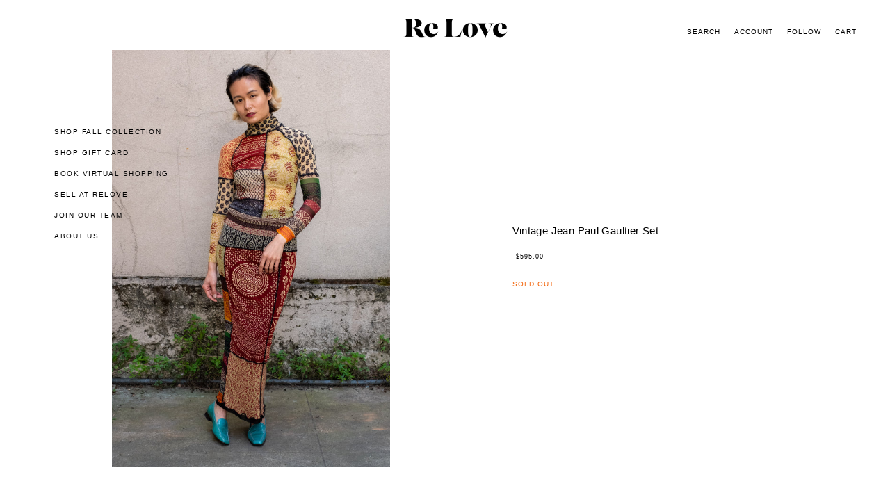

--- FILE ---
content_type: text/html; charset=utf-8
request_url: https://shoprelove.com/products/iconic-print-semi-sheer-turtleneck-maxi-skirt
body_size: 20827
content:
<!doctype html>
<!--[if IE 9]> <html class="ie9 no-js"> <![endif]-->
<!--[if (gt IE 9)|!(IE)]><!-->
  <html class="no-js" lang="en">
<!--<![endif]-->

  <head>
    <!-- Maker Theme - Version 5.4.1 by Troop Themes - https://troopthemes.com/ -->

    <meta charset="UTF-8">
    <meta http-equiv="X-UA-Compatible" content="IE=edge,chrome=1">
    <meta name="viewport" content="width=device-width, initial-scale=1.0, maximum-scale=5.0">
    
      <meta name="description" content="Iconic Print Semi Sheer Turtleneck &amp;amp; Maxi Skirt from Jean Paul Gaultier. Popularized in the 90&#39;s, the printed mesh separates have been a staple of the brand ever since. This set is a patchwork multi print kaleidoscope of textures including fuzzy wool seaming.  Best Fits Femme XXS-M Top:  Chest: 15-17&quot; Drop Sleeve: ">
    

    


  <meta property="og:type" content="product">
  <meta property="og:title" content="Vintage Jean Paul Gaultier Set">

  
    <meta property="og:image" content="http://shoprelove.com/cdn/shop/files/RELOVE-jean-paul-gaultier-iconic-set-9525_600x600.jpg?v=1696356066">
    <meta property="og:image:secure_url" content="https://shoprelove.com/cdn/shop/files/RELOVE-jean-paul-gaultier-iconic-set-9525_600x600.jpg?v=1696356066">
  
    <meta property="og:image" content="http://shoprelove.com/cdn/shop/files/RELOVE-jean-paul-gaultier-iconic-set-9644_600x600.jpg?v=1696356097">
    <meta property="og:image:secure_url" content="https://shoprelove.com/cdn/shop/files/RELOVE-jean-paul-gaultier-iconic-set-9644_600x600.jpg?v=1696356097">
  
    <meta property="og:image" content="http://shoprelove.com/cdn/shop/files/RELOVE-jean-paul-gaultier-iconic-set-9575_600x600.jpg?v=1696356097">
    <meta property="og:image:secure_url" content="https://shoprelove.com/cdn/shop/files/RELOVE-jean-paul-gaultier-iconic-set-9575_600x600.jpg?v=1696356097">
  

  <meta
    property="og:price:amount"
    content="595.00"
  >
  <meta property="og:price:currency" content="USD">





<meta property="og:url" content="https://shoprelove.myshopify.com/products/iconic-print-semi-sheer-turtleneck-maxi-skirt">
<meta property="og:site_name" content="ShopRelove">
<meta property="og:description" content="Iconic Print Semi Sheer Turtleneck &amp;amp; Maxi Skirt from Jean Paul Gaultier. Popularized in the 90&#39;s, the printed mesh separates have been a staple of the brand ever since. This set is a patchwork multi print kaleidoscope of textures including fuzzy wool seaming.  Best Fits Femme XXS-M Top:  Chest: 15-17&quot; Drop Sleeve: ">



<meta name="twitter:card" content="summary">
<meta name="twitter:description" content="Iconic Print Semi Sheer Turtleneck &amp;amp; Maxi Skirt from Jean Paul Gaultier. Popularized in the 90&#39;s, the printed mesh separates have been a staple of the brand ever since. This set is a patchwork multi print kaleidoscope of textures including fuzzy wool seaming.  Best Fits Femme XXS-M Top:  Chest: 15-17&quot; Drop Sleeve: ">


  <meta name="twitter:title" content="Vintage Jean Paul Gaultier Set">

  
    <meta
      name="twitter:image"
      content="https://shoprelove.com/cdn/shop/files/RELOVE-jean-paul-gaultier-iconic-set-9525_480x480.jpg?v=1696356066"
    >
  



    <link rel="canonical" href="https://shoprelove.myshopify.com/products/iconic-print-semi-sheer-turtleneck-maxi-skirt">
    <link rel="preconnect" href="https://cdn.shopify.com">

    

    
      <title>Vintage Jean Paul Gaultier Set | ShopRelove</title>
    

    <script>window.performance && window.performance.mark && window.performance.mark('shopify.content_for_header.start');</script><meta id="shopify-digital-wallet" name="shopify-digital-wallet" content="/25897702/digital_wallets/dialog">
<meta name="shopify-checkout-api-token" content="5ab996a4ab59002d3d4aab78303db8c4">
<meta id="in-context-paypal-metadata" data-shop-id="25897702" data-venmo-supported="false" data-environment="production" data-locale="en_US" data-paypal-v4="true" data-currency="USD">
<link rel="alternate" type="application/json+oembed" href="https://shoprelove.myshopify.com/products/iconic-print-semi-sheer-turtleneck-maxi-skirt.oembed">
<script async="async" src="/checkouts/internal/preloads.js?locale=en-US"></script>
<link rel="preconnect" href="https://shop.app" crossorigin="anonymous">
<script async="async" src="https://shop.app/checkouts/internal/preloads.js?locale=en-US&shop_id=25897702" crossorigin="anonymous"></script>
<script id="apple-pay-shop-capabilities" type="application/json">{"shopId":25897702,"countryCode":"US","currencyCode":"USD","merchantCapabilities":["supports3DS"],"merchantId":"gid:\/\/shopify\/Shop\/25897702","merchantName":"ShopRelove","requiredBillingContactFields":["postalAddress","email"],"requiredShippingContactFields":["postalAddress","email"],"shippingType":"shipping","supportedNetworks":["visa","masterCard","amex","discover","elo","jcb"],"total":{"type":"pending","label":"ShopRelove","amount":"1.00"},"shopifyPaymentsEnabled":true,"supportsSubscriptions":true}</script>
<script id="shopify-features" type="application/json">{"accessToken":"5ab996a4ab59002d3d4aab78303db8c4","betas":["rich-media-storefront-analytics"],"domain":"shoprelove.com","predictiveSearch":true,"shopId":25897702,"locale":"en"}</script>
<script>var Shopify = Shopify || {};
Shopify.shop = "shoprelove.myshopify.com";
Shopify.locale = "en";
Shopify.currency = {"active":"USD","rate":"1.0"};
Shopify.country = "US";
Shopify.theme = {"name":"Transition","id":124836479019,"schema_name":"Maker","schema_version":"5.4.1","theme_store_id":765,"role":"main"};
Shopify.theme.handle = "null";
Shopify.theme.style = {"id":null,"handle":null};
Shopify.cdnHost = "shoprelove.com/cdn";
Shopify.routes = Shopify.routes || {};
Shopify.routes.root = "/";</script>
<script type="module">!function(o){(o.Shopify=o.Shopify||{}).modules=!0}(window);</script>
<script>!function(o){function n(){var o=[];function n(){o.push(Array.prototype.slice.apply(arguments))}return n.q=o,n}var t=o.Shopify=o.Shopify||{};t.loadFeatures=n(),t.autoloadFeatures=n()}(window);</script>
<script>
  window.ShopifyPay = window.ShopifyPay || {};
  window.ShopifyPay.apiHost = "shop.app\/pay";
  window.ShopifyPay.redirectState = null;
</script>
<script id="shop-js-analytics" type="application/json">{"pageType":"product"}</script>
<script defer="defer" async type="module" src="//shoprelove.com/cdn/shopifycloud/shop-js/modules/v2/client.init-shop-cart-sync_WVOgQShq.en.esm.js"></script>
<script defer="defer" async type="module" src="//shoprelove.com/cdn/shopifycloud/shop-js/modules/v2/chunk.common_C_13GLB1.esm.js"></script>
<script defer="defer" async type="module" src="//shoprelove.com/cdn/shopifycloud/shop-js/modules/v2/chunk.modal_CLfMGd0m.esm.js"></script>
<script type="module">
  await import("//shoprelove.com/cdn/shopifycloud/shop-js/modules/v2/client.init-shop-cart-sync_WVOgQShq.en.esm.js");
await import("//shoprelove.com/cdn/shopifycloud/shop-js/modules/v2/chunk.common_C_13GLB1.esm.js");
await import("//shoprelove.com/cdn/shopifycloud/shop-js/modules/v2/chunk.modal_CLfMGd0m.esm.js");

  window.Shopify.SignInWithShop?.initShopCartSync?.({"fedCMEnabled":true,"windoidEnabled":true});

</script>
<script>
  window.Shopify = window.Shopify || {};
  if (!window.Shopify.featureAssets) window.Shopify.featureAssets = {};
  window.Shopify.featureAssets['shop-js'] = {"shop-cart-sync":["modules/v2/client.shop-cart-sync_DuR37GeY.en.esm.js","modules/v2/chunk.common_C_13GLB1.esm.js","modules/v2/chunk.modal_CLfMGd0m.esm.js"],"init-fed-cm":["modules/v2/client.init-fed-cm_BucUoe6W.en.esm.js","modules/v2/chunk.common_C_13GLB1.esm.js","modules/v2/chunk.modal_CLfMGd0m.esm.js"],"shop-toast-manager":["modules/v2/client.shop-toast-manager_B0JfrpKj.en.esm.js","modules/v2/chunk.common_C_13GLB1.esm.js","modules/v2/chunk.modal_CLfMGd0m.esm.js"],"init-shop-cart-sync":["modules/v2/client.init-shop-cart-sync_WVOgQShq.en.esm.js","modules/v2/chunk.common_C_13GLB1.esm.js","modules/v2/chunk.modal_CLfMGd0m.esm.js"],"shop-button":["modules/v2/client.shop-button_B_U3bv27.en.esm.js","modules/v2/chunk.common_C_13GLB1.esm.js","modules/v2/chunk.modal_CLfMGd0m.esm.js"],"init-windoid":["modules/v2/client.init-windoid_DuP9q_di.en.esm.js","modules/v2/chunk.common_C_13GLB1.esm.js","modules/v2/chunk.modal_CLfMGd0m.esm.js"],"shop-cash-offers":["modules/v2/client.shop-cash-offers_BmULhtno.en.esm.js","modules/v2/chunk.common_C_13GLB1.esm.js","modules/v2/chunk.modal_CLfMGd0m.esm.js"],"pay-button":["modules/v2/client.pay-button_CrPSEbOK.en.esm.js","modules/v2/chunk.common_C_13GLB1.esm.js","modules/v2/chunk.modal_CLfMGd0m.esm.js"],"init-customer-accounts":["modules/v2/client.init-customer-accounts_jNk9cPYQ.en.esm.js","modules/v2/client.shop-login-button_DJ5ldayH.en.esm.js","modules/v2/chunk.common_C_13GLB1.esm.js","modules/v2/chunk.modal_CLfMGd0m.esm.js"],"avatar":["modules/v2/client.avatar_BTnouDA3.en.esm.js"],"checkout-modal":["modules/v2/client.checkout-modal_pBPyh9w8.en.esm.js","modules/v2/chunk.common_C_13GLB1.esm.js","modules/v2/chunk.modal_CLfMGd0m.esm.js"],"init-shop-for-new-customer-accounts":["modules/v2/client.init-shop-for-new-customer-accounts_BUoCy7a5.en.esm.js","modules/v2/client.shop-login-button_DJ5ldayH.en.esm.js","modules/v2/chunk.common_C_13GLB1.esm.js","modules/v2/chunk.modal_CLfMGd0m.esm.js"],"init-customer-accounts-sign-up":["modules/v2/client.init-customer-accounts-sign-up_CnczCz9H.en.esm.js","modules/v2/client.shop-login-button_DJ5ldayH.en.esm.js","modules/v2/chunk.common_C_13GLB1.esm.js","modules/v2/chunk.modal_CLfMGd0m.esm.js"],"init-shop-email-lookup-coordinator":["modules/v2/client.init-shop-email-lookup-coordinator_CzjY5t9o.en.esm.js","modules/v2/chunk.common_C_13GLB1.esm.js","modules/v2/chunk.modal_CLfMGd0m.esm.js"],"shop-follow-button":["modules/v2/client.shop-follow-button_CsYC63q7.en.esm.js","modules/v2/chunk.common_C_13GLB1.esm.js","modules/v2/chunk.modal_CLfMGd0m.esm.js"],"shop-login-button":["modules/v2/client.shop-login-button_DJ5ldayH.en.esm.js","modules/v2/chunk.common_C_13GLB1.esm.js","modules/v2/chunk.modal_CLfMGd0m.esm.js"],"shop-login":["modules/v2/client.shop-login_B9ccPdmx.en.esm.js","modules/v2/chunk.common_C_13GLB1.esm.js","modules/v2/chunk.modal_CLfMGd0m.esm.js"],"lead-capture":["modules/v2/client.lead-capture_D0K_KgYb.en.esm.js","modules/v2/chunk.common_C_13GLB1.esm.js","modules/v2/chunk.modal_CLfMGd0m.esm.js"],"payment-terms":["modules/v2/client.payment-terms_BWmiNN46.en.esm.js","modules/v2/chunk.common_C_13GLB1.esm.js","modules/v2/chunk.modal_CLfMGd0m.esm.js"]};
</script>
<script>(function() {
  var isLoaded = false;
  function asyncLoad() {
    if (isLoaded) return;
    isLoaded = true;
    var urls = ["https:\/\/chimpstatic.com\/mcjs-connected\/js\/users\/e72d3cc319dd0daab6cf4d1dc\/b3742b0de03e61adc01404dee.js?shop=shoprelove.myshopify.com","https:\/\/popup4.lifterpopup.com\/js\/modal.js?shop=shoprelove.myshopify.com"];
    for (var i = 0; i < urls.length; i++) {
      var s = document.createElement('script');
      s.type = 'text/javascript';
      s.async = true;
      s.src = urls[i];
      var x = document.getElementsByTagName('script')[0];
      x.parentNode.insertBefore(s, x);
    }
  };
  if(window.attachEvent) {
    window.attachEvent('onload', asyncLoad);
  } else {
    window.addEventListener('load', asyncLoad, false);
  }
})();</script>
<script id="__st">var __st={"a":25897702,"offset":-28800,"reqid":"6b6874b2-be9b-497b-b566-b7a2142908f5-1769600901","pageurl":"shoprelove.com\/products\/iconic-print-semi-sheer-turtleneck-maxi-skirt","u":"8847d41ab688","p":"product","rtyp":"product","rid":7148594692139};</script>
<script>window.ShopifyPaypalV4VisibilityTracking = true;</script>
<script id="captcha-bootstrap">!function(){'use strict';const t='contact',e='account',n='new_comment',o=[[t,t],['blogs',n],['comments',n],[t,'customer']],c=[[e,'customer_login'],[e,'guest_login'],[e,'recover_customer_password'],[e,'create_customer']],r=t=>t.map((([t,e])=>`form[action*='/${t}']:not([data-nocaptcha='true']) input[name='form_type'][value='${e}']`)).join(','),a=t=>()=>t?[...document.querySelectorAll(t)].map((t=>t.form)):[];function s(){const t=[...o],e=r(t);return a(e)}const i='password',u='form_key',d=['recaptcha-v3-token','g-recaptcha-response','h-captcha-response',i],f=()=>{try{return window.sessionStorage}catch{return}},m='__shopify_v',_=t=>t.elements[u];function p(t,e,n=!1){try{const o=window.sessionStorage,c=JSON.parse(o.getItem(e)),{data:r}=function(t){const{data:e,action:n}=t;return t[m]||n?{data:e,action:n}:{data:t,action:n}}(c);for(const[e,n]of Object.entries(r))t.elements[e]&&(t.elements[e].value=n);n&&o.removeItem(e)}catch(o){console.error('form repopulation failed',{error:o})}}const l='form_type',E='cptcha';function T(t){t.dataset[E]=!0}const w=window,h=w.document,L='Shopify',v='ce_forms',y='captcha';let A=!1;((t,e)=>{const n=(g='f06e6c50-85a8-45c8-87d0-21a2b65856fe',I='https://cdn.shopify.com/shopifycloud/storefront-forms-hcaptcha/ce_storefront_forms_captcha_hcaptcha.v1.5.2.iife.js',D={infoText:'Protected by hCaptcha',privacyText:'Privacy',termsText:'Terms'},(t,e,n)=>{const o=w[L][v],c=o.bindForm;if(c)return c(t,g,e,D).then(n);var r;o.q.push([[t,g,e,D],n]),r=I,A||(h.body.append(Object.assign(h.createElement('script'),{id:'captcha-provider',async:!0,src:r})),A=!0)});var g,I,D;w[L]=w[L]||{},w[L][v]=w[L][v]||{},w[L][v].q=[],w[L][y]=w[L][y]||{},w[L][y].protect=function(t,e){n(t,void 0,e),T(t)},Object.freeze(w[L][y]),function(t,e,n,w,h,L){const[v,y,A,g]=function(t,e,n){const i=e?o:[],u=t?c:[],d=[...i,...u],f=r(d),m=r(i),_=r(d.filter((([t,e])=>n.includes(e))));return[a(f),a(m),a(_),s()]}(w,h,L),I=t=>{const e=t.target;return e instanceof HTMLFormElement?e:e&&e.form},D=t=>v().includes(t);t.addEventListener('submit',(t=>{const e=I(t);if(!e)return;const n=D(e)&&!e.dataset.hcaptchaBound&&!e.dataset.recaptchaBound,o=_(e),c=g().includes(e)&&(!o||!o.value);(n||c)&&t.preventDefault(),c&&!n&&(function(t){try{if(!f())return;!function(t){const e=f();if(!e)return;const n=_(t);if(!n)return;const o=n.value;o&&e.removeItem(o)}(t);const e=Array.from(Array(32),(()=>Math.random().toString(36)[2])).join('');!function(t,e){_(t)||t.append(Object.assign(document.createElement('input'),{type:'hidden',name:u})),t.elements[u].value=e}(t,e),function(t,e){const n=f();if(!n)return;const o=[...t.querySelectorAll(`input[type='${i}']`)].map((({name:t})=>t)),c=[...d,...o],r={};for(const[a,s]of new FormData(t).entries())c.includes(a)||(r[a]=s);n.setItem(e,JSON.stringify({[m]:1,action:t.action,data:r}))}(t,e)}catch(e){console.error('failed to persist form',e)}}(e),e.submit())}));const S=(t,e)=>{t&&!t.dataset[E]&&(n(t,e.some((e=>e===t))),T(t))};for(const o of['focusin','change'])t.addEventListener(o,(t=>{const e=I(t);D(e)&&S(e,y())}));const B=e.get('form_key'),M=e.get(l),P=B&&M;t.addEventListener('DOMContentLoaded',(()=>{const t=y();if(P)for(const e of t)e.elements[l].value===M&&p(e,B);[...new Set([...A(),...v().filter((t=>'true'===t.dataset.shopifyCaptcha))])].forEach((e=>S(e,t)))}))}(h,new URLSearchParams(w.location.search),n,t,e,['guest_login'])})(!0,!0)}();</script>
<script integrity="sha256-4kQ18oKyAcykRKYeNunJcIwy7WH5gtpwJnB7kiuLZ1E=" data-source-attribution="shopify.loadfeatures" defer="defer" src="//shoprelove.com/cdn/shopifycloud/storefront/assets/storefront/load_feature-a0a9edcb.js" crossorigin="anonymous"></script>
<script crossorigin="anonymous" defer="defer" src="//shoprelove.com/cdn/shopifycloud/storefront/assets/shopify_pay/storefront-65b4c6d7.js?v=20250812"></script>
<script data-source-attribution="shopify.dynamic_checkout.dynamic.init">var Shopify=Shopify||{};Shopify.PaymentButton=Shopify.PaymentButton||{isStorefrontPortableWallets:!0,init:function(){window.Shopify.PaymentButton.init=function(){};var t=document.createElement("script");t.src="https://shoprelove.com/cdn/shopifycloud/portable-wallets/latest/portable-wallets.en.js",t.type="module",document.head.appendChild(t)}};
</script>
<script data-source-attribution="shopify.dynamic_checkout.buyer_consent">
  function portableWalletsHideBuyerConsent(e){var t=document.getElementById("shopify-buyer-consent"),n=document.getElementById("shopify-subscription-policy-button");t&&n&&(t.classList.add("hidden"),t.setAttribute("aria-hidden","true"),n.removeEventListener("click",e))}function portableWalletsShowBuyerConsent(e){var t=document.getElementById("shopify-buyer-consent"),n=document.getElementById("shopify-subscription-policy-button");t&&n&&(t.classList.remove("hidden"),t.removeAttribute("aria-hidden"),n.addEventListener("click",e))}window.Shopify?.PaymentButton&&(window.Shopify.PaymentButton.hideBuyerConsent=portableWalletsHideBuyerConsent,window.Shopify.PaymentButton.showBuyerConsent=portableWalletsShowBuyerConsent);
</script>
<script data-source-attribution="shopify.dynamic_checkout.cart.bootstrap">document.addEventListener("DOMContentLoaded",(function(){function t(){return document.querySelector("shopify-accelerated-checkout-cart, shopify-accelerated-checkout")}if(t())Shopify.PaymentButton.init();else{new MutationObserver((function(e,n){t()&&(Shopify.PaymentButton.init(),n.disconnect())})).observe(document.body,{childList:!0,subtree:!0})}}));
</script>
<link id="shopify-accelerated-checkout-styles" rel="stylesheet" media="screen" href="https://shoprelove.com/cdn/shopifycloud/portable-wallets/latest/accelerated-checkout-backwards-compat.css" crossorigin="anonymous">
<style id="shopify-accelerated-checkout-cart">
        #shopify-buyer-consent {
  margin-top: 1em;
  display: inline-block;
  width: 100%;
}

#shopify-buyer-consent.hidden {
  display: none;
}

#shopify-subscription-policy-button {
  background: none;
  border: none;
  padding: 0;
  text-decoration: underline;
  font-size: inherit;
  cursor: pointer;
}

#shopify-subscription-policy-button::before {
  box-shadow: none;
}

      </style>

<script>window.performance && window.performance.mark && window.performance.mark('shopify.content_for_header.end');</script>

    








<style>
  
  

  
  
    
  

  
  

  
  
    
  

  
  @font-face {
  font-family: Arimo;
  font-weight: 400;
  font-style: normal;
  font-display: swap;
  src: url("//shoprelove.com/cdn/fonts/arimo/arimo_n4.a7efb558ca22d2002248bbe6f302a98edee38e35.woff2") format("woff2"),
       url("//shoprelove.com/cdn/fonts/arimo/arimo_n4.0da809f7d1d5ede2a73be7094ac00741efdb6387.woff") format("woff");
}


  
  
    @font-face {
  font-family: Arimo;
  font-weight: 700;
  font-style: normal;
  font-display: swap;
  src: url("//shoprelove.com/cdn/fonts/arimo/arimo_n7.1d2d0638e6a1228d86beb0e10006e3280ccb2d04.woff2") format("woff2"),
       url("//shoprelove.com/cdn/fonts/arimo/arimo_n7.f4b9139e8eac4a17b38b8707044c20f54c3be479.woff") format("woff");
}

  

  
  
    @font-face {
  font-family: Arimo;
  font-weight: 400;
  font-style: italic;
  font-display: swap;
  src: url("//shoprelove.com/cdn/fonts/arimo/arimo_i4.438ddb21a1b98c7230698d70dc1a21df235701b2.woff2") format("woff2"),
       url("//shoprelove.com/cdn/fonts/arimo/arimo_i4.0e1908a0dc1ec32fabb5a03a0c9ee2083f82e3d7.woff") format("woff");
}

  

  
  
    @font-face {
  font-family: Arimo;
  font-weight: 700;
  font-style: italic;
  font-display: swap;
  src: url("//shoprelove.com/cdn/fonts/arimo/arimo_i7.b9f09537c29041ec8d51f8cdb7c9b8e4f1f82cb1.woff2") format("woff2"),
       url("//shoprelove.com/cdn/fonts/arimo/arimo_i7.ec659fc855f754fd0b1bd052e606bba1058f73da.woff") format("woff");
}

  
</style>

<style>
  :root {
    --font--section-heading--size: 20px;
    --font--block-heading--size: 16px;
    --font--heading--uppercase: normal;
    --font--paragraph--size: 14px;

    --font--heading--family: Helvetica, Arial, sans-serif;
    --font--heading--weight: 400;
    --font--heading--normal-weight: 400;
    --font--heading--style: normal;

    --font--accent--family: Helvetica, Arial, sans-serif;
    --font--accent--weight: 400;
    --font--accent--style: normal;

    --font--paragraph--family: Arimo, sans-serif;
    --font--paragraph--weight: 400;
    --font--paragraph--style: normal;
    --font--bolder-paragraph--weight: 700;

    --image--loading-animation: url('//shoprelove.com/cdn/shop/t/9/assets/AjaxLoader.gif?v=66431031005733996371662335157');
    --image--grabbing-icon: url('//shoprelove.com/cdn/shop/t/9/assets/grabbing.png?v=162995541551579154171662335157');
  }
</style>
    <style>
  :root {
    --bg-color--body: #ffffff;
    --color--body: #000000;
    --color--body--light: #303030;
    --color--alternative: #ffffff;
    --bg-color--panel: #ffffff;
    --color--important: #f36206;
    --color--button: #000000;
    --bdr-color--button: #000000;
    --bg-color--button: #ffffff;
    --color-theme--modal: light;
    --color--header: #000000;
    --color--header--logo: #000000;
    --color--footer: #000000;
    --bg-color--footer: #ffffff;
    --color--announcement: #000000;
    --bg-color--announcement: #ffffff;
    --bg-color--footer: #ffffff;
    --bg-color--footer--button: ;
    --bdr-color--footer: ;
    --color--popup: #ffffff;
    --bg-color--popup: #333333;
    --color--collection--title: #ffffff;

    --header--logo--height: px;
  }
</style>

    <link href="//shoprelove.com/cdn/shop/t/9/assets/theme.css?v=175697475060454387601697263178" rel="stylesheet" type="text/css" media="all" />
    <link href="//shoprelove.com/cdn/shop/t/9/assets/theme--customizations.css?v=19621103325815270871662335157" rel="stylesheet" type="text/css" media="all" />

    <script>
  var theme = {};
  theme.classes = {};
  theme.partials = {};
  theme.settings = {};
  theme.shop = {};
  theme.swatches = {};
  theme.translations = {};
  theme.urls = {};
  theme.utils = {};

  theme.settings.cart_type = 'drawer';
  theme.shop.money_format = "${{amount}}";
  theme.translations.cart_subtotal = 'Subtotal';
  theme.translations.mailing_list_success_message = 'Thanks for signing up!';
  theme.translations.mailing_list_email_blank = 'Email field is blank';
  theme.urls.cart = '/cart';
  theme.urls.product_recommendations = '/recommendations/products';
  theme.urls.search = '/search';

  





  // LazySizes
  window.lazySizesConfig = window.lazySizesConfig || {};
  window.lazySizesConfig.expand = 1200;
  window.lazySizesConfig.loadMode = 3;
  window.lazySizesConfig.ricTimeout = 50;
</script>

    <script src="//shoprelove.com/cdn/shop/t/9/assets/lazysizes.min.js?v=89211285363418916191662335157" type="text/javascript"></script>

    

    <script src="//shoprelove.com/cdn/shop/t/9/assets/theme.min.js?v=25298905403854572091662335157" type="text/javascript"></script>
  <link href="https://monorail-edge.shopifysvc.com" rel="dns-prefetch">
<script>(function(){if ("sendBeacon" in navigator && "performance" in window) {try {var session_token_from_headers = performance.getEntriesByType('navigation')[0].serverTiming.find(x => x.name == '_s').description;} catch {var session_token_from_headers = undefined;}var session_cookie_matches = document.cookie.match(/_shopify_s=([^;]*)/);var session_token_from_cookie = session_cookie_matches && session_cookie_matches.length === 2 ? session_cookie_matches[1] : "";var session_token = session_token_from_headers || session_token_from_cookie || "";function handle_abandonment_event(e) {var entries = performance.getEntries().filter(function(entry) {return /monorail-edge.shopifysvc.com/.test(entry.name);});if (!window.abandonment_tracked && entries.length === 0) {window.abandonment_tracked = true;var currentMs = Date.now();var navigation_start = performance.timing.navigationStart;var payload = {shop_id: 25897702,url: window.location.href,navigation_start,duration: currentMs - navigation_start,session_token,page_type: "product"};window.navigator.sendBeacon("https://monorail-edge.shopifysvc.com/v1/produce", JSON.stringify({schema_id: "online_store_buyer_site_abandonment/1.1",payload: payload,metadata: {event_created_at_ms: currentMs,event_sent_at_ms: currentMs}}));}}window.addEventListener('pagehide', handle_abandonment_event);}}());</script>
<script id="web-pixels-manager-setup">(function e(e,d,r,n,o){if(void 0===o&&(o={}),!Boolean(null===(a=null===(i=window.Shopify)||void 0===i?void 0:i.analytics)||void 0===a?void 0:a.replayQueue)){var i,a;window.Shopify=window.Shopify||{};var t=window.Shopify;t.analytics=t.analytics||{};var s=t.analytics;s.replayQueue=[],s.publish=function(e,d,r){return s.replayQueue.push([e,d,r]),!0};try{self.performance.mark("wpm:start")}catch(e){}var l=function(){var e={modern:/Edge?\/(1{2}[4-9]|1[2-9]\d|[2-9]\d{2}|\d{4,})\.\d+(\.\d+|)|Firefox\/(1{2}[4-9]|1[2-9]\d|[2-9]\d{2}|\d{4,})\.\d+(\.\d+|)|Chrom(ium|e)\/(9{2}|\d{3,})\.\d+(\.\d+|)|(Maci|X1{2}).+ Version\/(15\.\d+|(1[6-9]|[2-9]\d|\d{3,})\.\d+)([,.]\d+|)( \(\w+\)|)( Mobile\/\w+|) Safari\/|Chrome.+OPR\/(9{2}|\d{3,})\.\d+\.\d+|(CPU[ +]OS|iPhone[ +]OS|CPU[ +]iPhone|CPU IPhone OS|CPU iPad OS)[ +]+(15[._]\d+|(1[6-9]|[2-9]\d|\d{3,})[._]\d+)([._]\d+|)|Android:?[ /-](13[3-9]|1[4-9]\d|[2-9]\d{2}|\d{4,})(\.\d+|)(\.\d+|)|Android.+Firefox\/(13[5-9]|1[4-9]\d|[2-9]\d{2}|\d{4,})\.\d+(\.\d+|)|Android.+Chrom(ium|e)\/(13[3-9]|1[4-9]\d|[2-9]\d{2}|\d{4,})\.\d+(\.\d+|)|SamsungBrowser\/([2-9]\d|\d{3,})\.\d+/,legacy:/Edge?\/(1[6-9]|[2-9]\d|\d{3,})\.\d+(\.\d+|)|Firefox\/(5[4-9]|[6-9]\d|\d{3,})\.\d+(\.\d+|)|Chrom(ium|e)\/(5[1-9]|[6-9]\d|\d{3,})\.\d+(\.\d+|)([\d.]+$|.*Safari\/(?![\d.]+ Edge\/[\d.]+$))|(Maci|X1{2}).+ Version\/(10\.\d+|(1[1-9]|[2-9]\d|\d{3,})\.\d+)([,.]\d+|)( \(\w+\)|)( Mobile\/\w+|) Safari\/|Chrome.+OPR\/(3[89]|[4-9]\d|\d{3,})\.\d+\.\d+|(CPU[ +]OS|iPhone[ +]OS|CPU[ +]iPhone|CPU IPhone OS|CPU iPad OS)[ +]+(10[._]\d+|(1[1-9]|[2-9]\d|\d{3,})[._]\d+)([._]\d+|)|Android:?[ /-](13[3-9]|1[4-9]\d|[2-9]\d{2}|\d{4,})(\.\d+|)(\.\d+|)|Mobile Safari.+OPR\/([89]\d|\d{3,})\.\d+\.\d+|Android.+Firefox\/(13[5-9]|1[4-9]\d|[2-9]\d{2}|\d{4,})\.\d+(\.\d+|)|Android.+Chrom(ium|e)\/(13[3-9]|1[4-9]\d|[2-9]\d{2}|\d{4,})\.\d+(\.\d+|)|Android.+(UC? ?Browser|UCWEB|U3)[ /]?(15\.([5-9]|\d{2,})|(1[6-9]|[2-9]\d|\d{3,})\.\d+)\.\d+|SamsungBrowser\/(5\.\d+|([6-9]|\d{2,})\.\d+)|Android.+MQ{2}Browser\/(14(\.(9|\d{2,})|)|(1[5-9]|[2-9]\d|\d{3,})(\.\d+|))(\.\d+|)|K[Aa][Ii]OS\/(3\.\d+|([4-9]|\d{2,})\.\d+)(\.\d+|)/},d=e.modern,r=e.legacy,n=navigator.userAgent;return n.match(d)?"modern":n.match(r)?"legacy":"unknown"}(),u="modern"===l?"modern":"legacy",c=(null!=n?n:{modern:"",legacy:""})[u],f=function(e){return[e.baseUrl,"/wpm","/b",e.hashVersion,"modern"===e.buildTarget?"m":"l",".js"].join("")}({baseUrl:d,hashVersion:r,buildTarget:u}),m=function(e){var d=e.version,r=e.bundleTarget,n=e.surface,o=e.pageUrl,i=e.monorailEndpoint;return{emit:function(e){var a=e.status,t=e.errorMsg,s=(new Date).getTime(),l=JSON.stringify({metadata:{event_sent_at_ms:s},events:[{schema_id:"web_pixels_manager_load/3.1",payload:{version:d,bundle_target:r,page_url:o,status:a,surface:n,error_msg:t},metadata:{event_created_at_ms:s}}]});if(!i)return console&&console.warn&&console.warn("[Web Pixels Manager] No Monorail endpoint provided, skipping logging."),!1;try{return self.navigator.sendBeacon.bind(self.navigator)(i,l)}catch(e){}var u=new XMLHttpRequest;try{return u.open("POST",i,!0),u.setRequestHeader("Content-Type","text/plain"),u.send(l),!0}catch(e){return console&&console.warn&&console.warn("[Web Pixels Manager] Got an unhandled error while logging to Monorail."),!1}}}}({version:r,bundleTarget:l,surface:e.surface,pageUrl:self.location.href,monorailEndpoint:e.monorailEndpoint});try{o.browserTarget=l,function(e){var d=e.src,r=e.async,n=void 0===r||r,o=e.onload,i=e.onerror,a=e.sri,t=e.scriptDataAttributes,s=void 0===t?{}:t,l=document.createElement("script"),u=document.querySelector("head"),c=document.querySelector("body");if(l.async=n,l.src=d,a&&(l.integrity=a,l.crossOrigin="anonymous"),s)for(var f in s)if(Object.prototype.hasOwnProperty.call(s,f))try{l.dataset[f]=s[f]}catch(e){}if(o&&l.addEventListener("load",o),i&&l.addEventListener("error",i),u)u.appendChild(l);else{if(!c)throw new Error("Did not find a head or body element to append the script");c.appendChild(l)}}({src:f,async:!0,onload:function(){if(!function(){var e,d;return Boolean(null===(d=null===(e=window.Shopify)||void 0===e?void 0:e.analytics)||void 0===d?void 0:d.initialized)}()){var d=window.webPixelsManager.init(e)||void 0;if(d){var r=window.Shopify.analytics;r.replayQueue.forEach((function(e){var r=e[0],n=e[1],o=e[2];d.publishCustomEvent(r,n,o)})),r.replayQueue=[],r.publish=d.publishCustomEvent,r.visitor=d.visitor,r.initialized=!0}}},onerror:function(){return m.emit({status:"failed",errorMsg:"".concat(f," has failed to load")})},sri:function(e){var d=/^sha384-[A-Za-z0-9+/=]+$/;return"string"==typeof e&&d.test(e)}(c)?c:"",scriptDataAttributes:o}),m.emit({status:"loading"})}catch(e){m.emit({status:"failed",errorMsg:(null==e?void 0:e.message)||"Unknown error"})}}})({shopId: 25897702,storefrontBaseUrl: "https://shoprelove.myshopify.com",extensionsBaseUrl: "https://extensions.shopifycdn.com/cdn/shopifycloud/web-pixels-manager",monorailEndpoint: "https://monorail-edge.shopifysvc.com/unstable/produce_batch",surface: "storefront-renderer",enabledBetaFlags: ["2dca8a86"],webPixelsConfigList: [{"id":"123797547","configuration":"{\"pixel_id\":\"385522339185781\",\"pixel_type\":\"facebook_pixel\",\"metaapp_system_user_token\":\"-\"}","eventPayloadVersion":"v1","runtimeContext":"OPEN","scriptVersion":"ca16bc87fe92b6042fbaa3acc2fbdaa6","type":"APP","apiClientId":2329312,"privacyPurposes":["ANALYTICS","MARKETING","SALE_OF_DATA"],"dataSharingAdjustments":{"protectedCustomerApprovalScopes":["read_customer_address","read_customer_email","read_customer_name","read_customer_personal_data","read_customer_phone"]}},{"id":"shopify-app-pixel","configuration":"{}","eventPayloadVersion":"v1","runtimeContext":"STRICT","scriptVersion":"0450","apiClientId":"shopify-pixel","type":"APP","privacyPurposes":["ANALYTICS","MARKETING"]},{"id":"shopify-custom-pixel","eventPayloadVersion":"v1","runtimeContext":"LAX","scriptVersion":"0450","apiClientId":"shopify-pixel","type":"CUSTOM","privacyPurposes":["ANALYTICS","MARKETING"]}],isMerchantRequest: false,initData: {"shop":{"name":"ShopRelove","paymentSettings":{"currencyCode":"USD"},"myshopifyDomain":"shoprelove.myshopify.com","countryCode":"US","storefrontUrl":"https:\/\/shoprelove.myshopify.com"},"customer":null,"cart":null,"checkout":null,"productVariants":[{"price":{"amount":595.0,"currencyCode":"USD"},"product":{"title":"Vintage Jean Paul Gaultier Set","vendor":"ShopRelove","id":"7148594692139","untranslatedTitle":"Vintage Jean Paul Gaultier Set","url":"\/products\/iconic-print-semi-sheer-turtleneck-maxi-skirt","type":"SETS"},"id":"40892064268331","image":{"src":"\/\/shoprelove.com\/cdn\/shop\/files\/RELOVE-jean-paul-gaultier-iconic-set-9525.jpg?v=1696356066"},"sku":null,"title":"Default Title","untranslatedTitle":"Default Title"}],"purchasingCompany":null},},"https://shoprelove.com/cdn","fcfee988w5aeb613cpc8e4bc33m6693e112",{"modern":"","legacy":""},{"shopId":"25897702","storefrontBaseUrl":"https:\/\/shoprelove.myshopify.com","extensionBaseUrl":"https:\/\/extensions.shopifycdn.com\/cdn\/shopifycloud\/web-pixels-manager","surface":"storefront-renderer","enabledBetaFlags":"[\"2dca8a86\"]","isMerchantRequest":"false","hashVersion":"fcfee988w5aeb613cpc8e4bc33m6693e112","publish":"custom","events":"[[\"page_viewed\",{}],[\"product_viewed\",{\"productVariant\":{\"price\":{\"amount\":595.0,\"currencyCode\":\"USD\"},\"product\":{\"title\":\"Vintage Jean Paul Gaultier Set\",\"vendor\":\"ShopRelove\",\"id\":\"7148594692139\",\"untranslatedTitle\":\"Vintage Jean Paul Gaultier Set\",\"url\":\"\/products\/iconic-print-semi-sheer-turtleneck-maxi-skirt\",\"type\":\"SETS\"},\"id\":\"40892064268331\",\"image\":{\"src\":\"\/\/shoprelove.com\/cdn\/shop\/files\/RELOVE-jean-paul-gaultier-iconic-set-9525.jpg?v=1696356066\"},\"sku\":null,\"title\":\"Default Title\",\"untranslatedTitle\":\"Default Title\"}}]]"});</script><script>
  window.ShopifyAnalytics = window.ShopifyAnalytics || {};
  window.ShopifyAnalytics.meta = window.ShopifyAnalytics.meta || {};
  window.ShopifyAnalytics.meta.currency = 'USD';
  var meta = {"product":{"id":7148594692139,"gid":"gid:\/\/shopify\/Product\/7148594692139","vendor":"ShopRelove","type":"SETS","handle":"iconic-print-semi-sheer-turtleneck-maxi-skirt","variants":[{"id":40892064268331,"price":59500,"name":"Vintage Jean Paul Gaultier Set","public_title":null,"sku":null}],"remote":false},"page":{"pageType":"product","resourceType":"product","resourceId":7148594692139,"requestId":"6b6874b2-be9b-497b-b566-b7a2142908f5-1769600901"}};
  for (var attr in meta) {
    window.ShopifyAnalytics.meta[attr] = meta[attr];
  }
</script>
<script class="analytics">
  (function () {
    var customDocumentWrite = function(content) {
      var jquery = null;

      if (window.jQuery) {
        jquery = window.jQuery;
      } else if (window.Checkout && window.Checkout.$) {
        jquery = window.Checkout.$;
      }

      if (jquery) {
        jquery('body').append(content);
      }
    };

    var hasLoggedConversion = function(token) {
      if (token) {
        return document.cookie.indexOf('loggedConversion=' + token) !== -1;
      }
      return false;
    }

    var setCookieIfConversion = function(token) {
      if (token) {
        var twoMonthsFromNow = new Date(Date.now());
        twoMonthsFromNow.setMonth(twoMonthsFromNow.getMonth() + 2);

        document.cookie = 'loggedConversion=' + token + '; expires=' + twoMonthsFromNow;
      }
    }

    var trekkie = window.ShopifyAnalytics.lib = window.trekkie = window.trekkie || [];
    if (trekkie.integrations) {
      return;
    }
    trekkie.methods = [
      'identify',
      'page',
      'ready',
      'track',
      'trackForm',
      'trackLink'
    ];
    trekkie.factory = function(method) {
      return function() {
        var args = Array.prototype.slice.call(arguments);
        args.unshift(method);
        trekkie.push(args);
        return trekkie;
      };
    };
    for (var i = 0; i < trekkie.methods.length; i++) {
      var key = trekkie.methods[i];
      trekkie[key] = trekkie.factory(key);
    }
    trekkie.load = function(config) {
      trekkie.config = config || {};
      trekkie.config.initialDocumentCookie = document.cookie;
      var first = document.getElementsByTagName('script')[0];
      var script = document.createElement('script');
      script.type = 'text/javascript';
      script.onerror = function(e) {
        var scriptFallback = document.createElement('script');
        scriptFallback.type = 'text/javascript';
        scriptFallback.onerror = function(error) {
                var Monorail = {
      produce: function produce(monorailDomain, schemaId, payload) {
        var currentMs = new Date().getTime();
        var event = {
          schema_id: schemaId,
          payload: payload,
          metadata: {
            event_created_at_ms: currentMs,
            event_sent_at_ms: currentMs
          }
        };
        return Monorail.sendRequest("https://" + monorailDomain + "/v1/produce", JSON.stringify(event));
      },
      sendRequest: function sendRequest(endpointUrl, payload) {
        // Try the sendBeacon API
        if (window && window.navigator && typeof window.navigator.sendBeacon === 'function' && typeof window.Blob === 'function' && !Monorail.isIos12()) {
          var blobData = new window.Blob([payload], {
            type: 'text/plain'
          });

          if (window.navigator.sendBeacon(endpointUrl, blobData)) {
            return true;
          } // sendBeacon was not successful

        } // XHR beacon

        var xhr = new XMLHttpRequest();

        try {
          xhr.open('POST', endpointUrl);
          xhr.setRequestHeader('Content-Type', 'text/plain');
          xhr.send(payload);
        } catch (e) {
          console.log(e);
        }

        return false;
      },
      isIos12: function isIos12() {
        return window.navigator.userAgent.lastIndexOf('iPhone; CPU iPhone OS 12_') !== -1 || window.navigator.userAgent.lastIndexOf('iPad; CPU OS 12_') !== -1;
      }
    };
    Monorail.produce('monorail-edge.shopifysvc.com',
      'trekkie_storefront_load_errors/1.1',
      {shop_id: 25897702,
      theme_id: 124836479019,
      app_name: "storefront",
      context_url: window.location.href,
      source_url: "//shoprelove.com/cdn/s/trekkie.storefront.a804e9514e4efded663580eddd6991fcc12b5451.min.js"});

        };
        scriptFallback.async = true;
        scriptFallback.src = '//shoprelove.com/cdn/s/trekkie.storefront.a804e9514e4efded663580eddd6991fcc12b5451.min.js';
        first.parentNode.insertBefore(scriptFallback, first);
      };
      script.async = true;
      script.src = '//shoprelove.com/cdn/s/trekkie.storefront.a804e9514e4efded663580eddd6991fcc12b5451.min.js';
      first.parentNode.insertBefore(script, first);
    };
    trekkie.load(
      {"Trekkie":{"appName":"storefront","development":false,"defaultAttributes":{"shopId":25897702,"isMerchantRequest":null,"themeId":124836479019,"themeCityHash":"13150889487463803837","contentLanguage":"en","currency":"USD","eventMetadataId":"6d1ecc27-cb51-4a6f-9b48-8646a4ea311f"},"isServerSideCookieWritingEnabled":true,"monorailRegion":"shop_domain","enabledBetaFlags":["65f19447","b5387b81"]},"Session Attribution":{},"S2S":{"facebookCapiEnabled":true,"source":"trekkie-storefront-renderer","apiClientId":580111}}
    );

    var loaded = false;
    trekkie.ready(function() {
      if (loaded) return;
      loaded = true;

      window.ShopifyAnalytics.lib = window.trekkie;

      var originalDocumentWrite = document.write;
      document.write = customDocumentWrite;
      try { window.ShopifyAnalytics.merchantGoogleAnalytics.call(this); } catch(error) {};
      document.write = originalDocumentWrite;

      window.ShopifyAnalytics.lib.page(null,{"pageType":"product","resourceType":"product","resourceId":7148594692139,"requestId":"6b6874b2-be9b-497b-b566-b7a2142908f5-1769600901","shopifyEmitted":true});

      var match = window.location.pathname.match(/checkouts\/(.+)\/(thank_you|post_purchase)/)
      var token = match? match[1]: undefined;
      if (!hasLoggedConversion(token)) {
        setCookieIfConversion(token);
        window.ShopifyAnalytics.lib.track("Viewed Product",{"currency":"USD","variantId":40892064268331,"productId":7148594692139,"productGid":"gid:\/\/shopify\/Product\/7148594692139","name":"Vintage Jean Paul Gaultier Set","price":"595.00","sku":null,"brand":"ShopRelove","variant":null,"category":"SETS","nonInteraction":true,"remote":false},undefined,undefined,{"shopifyEmitted":true});
      window.ShopifyAnalytics.lib.track("monorail:\/\/trekkie_storefront_viewed_product\/1.1",{"currency":"USD","variantId":40892064268331,"productId":7148594692139,"productGid":"gid:\/\/shopify\/Product\/7148594692139","name":"Vintage Jean Paul Gaultier Set","price":"595.00","sku":null,"brand":"ShopRelove","variant":null,"category":"SETS","nonInteraction":true,"remote":false,"referer":"https:\/\/shoprelove.com\/products\/iconic-print-semi-sheer-turtleneck-maxi-skirt"});
      }
    });


        var eventsListenerScript = document.createElement('script');
        eventsListenerScript.async = true;
        eventsListenerScript.src = "//shoprelove.com/cdn/shopifycloud/storefront/assets/shop_events_listener-3da45d37.js";
        document.getElementsByTagName('head')[0].appendChild(eventsListenerScript);

})();</script>
<script
  defer
  src="https://shoprelove.com/cdn/shopifycloud/perf-kit/shopify-perf-kit-3.1.0.min.js"
  data-application="storefront-renderer"
  data-shop-id="25897702"
  data-render-region="gcp-us-east1"
  data-page-type="product"
  data-theme-instance-id="124836479019"
  data-theme-name="Maker"
  data-theme-version="5.4.1"
  data-monorail-region="shop_domain"
  data-resource-timing-sampling-rate="10"
  data-shs="true"
  data-shs-beacon="true"
  data-shs-export-with-fetch="true"
  data-shs-logs-sample-rate="1"
  data-shs-beacon-endpoint="https://shoprelove.com/api/collect"
></script>
</head>

  <body
    class="template--product page--vintage-jean-paul-gaultier-set"
    data-theme-id="765"
    data-theme-name="Maker"
    data-theme-version="5.4.1"
    
  >
    <div
      class="off-canvas--viewport"
      data-js-class="OffCanvas"
      data-off-canvas--state="closed"
    >
      <div class="off-canvas--overlay"></div>
      <div class="off-canvas--close">
        
    <svg class="icon--root icon--cross" viewBox="0 0 20 20">
      <path d="M10 8.727L17.944.783l1.273 1.273L11.273 10l7.944 7.944-1.273 1.273L10 11.273l-7.944 7.944-1.273-1.273L8.727 10 .783 2.056 2.056.783 10 8.727z" fill-rule="nonzero" />
    </svg>

  
      </div>

      <div class="off-canvas--main-content">

        
          <div id="shopify-section-announcement" class="shopify-section">


<div
  class="announcement--root"
  data-section-id="announcement"
  data-section-type="announcement"
  data-js-class="IndexAnnouncement"
>

</div>

</div>
          <div id="shopify-section-header" class="shopify-section"><header
  class="layout--header spacing--5x"
  data-section-id="header"
  data-section-type="header"
  data-js-class="Header"
  
    data-header--logo-height="35"
    
      data-header--logo-type="inline"
    
  
>

  <noscript>
    <div class="container">
      <div class="left-side">
        


<div
  class="fw--logo height-35 type--image"
>
  <div class="item" itemscope itemtype="https://schema.org/Organization">

    
      <a href="/" title="/" itemprop="url">
        
          <img
            src="//shoprelove.com/cdn/shop/files/ReLove_Logo_4_600x200.png?v=1614307461"
            alt="ShopRelove"
            itemprop="logo"
          >
        
      </a>
    

  </div>
</div>
        









<nav
  class="x-menu font--accent"
  data-js-class="XMenu"
  data-x-menu--align=""
  data-x-menu--overlap="false"
  data-x-menu--overlap-parent="1"
  role="navigation"
  aria-label="Main menu"
>
  <div class="x-menu--overlap-icon">
    <div class="off-canvas--open" data-off-canvas--open="right-sidebar">
      
    <svg class="icon--root icon--menu" viewBox="0 0 22 16">
      <path d="M0 2.4V.6h22v1.8H0zm0 6.584v-1.8h22v1.8H0zm0 6.584v-1.8h22v1.8H0z" fill-rule="nonzero" />
    </svg>

  
    </div>
  </div>

  <ul class="x-menu--level-1--container">

    
    
    
      <li
        class="x-menu--level-1--link"
        data-x-menu--depth="1"
        data-x-menu--open="false"
        data-link-id="shop-fall-collection"
      >
        
          <a href="/collections/fall-collection"><span>Shop Fall Collection</span></a>
        

          
          
          

      </li>
    
      <li
        class="x-menu--level-1--link"
        data-x-menu--depth="1"
        data-x-menu--open="false"
        data-link-id="shop-gift-card"
      >
        
          <a href="/collections/gift-card"><span>Shop Gift Card</span></a>
        

          
          
          

      </li>
    
      <li
        class="x-menu--level-1--link"
        data-x-menu--depth="1"
        data-x-menu--open="false"
        data-link-id="book-virtual-shopping"
      >
        
          <a href="/pages/book-a-styling-appointment"><span>Book Virtual Shopping</span></a>
        

          
          
          

      </li>
    
      <li
        class="x-menu--level-1--link"
        data-x-menu--depth="1"
        data-x-menu--open="false"
        data-link-id="sell-at-relove"
      >
        
          <a href="/pages/sell-with-relove"><span>Sell at ReLove</span></a>
        

          
          
          

      </li>
    
      <li
        class="x-menu--level-1--link"
        data-x-menu--depth="1"
        data-x-menu--open="false"
        data-link-id="join-our-team"
      >
        
          <a href="/pages/career-opportunities"><span>Join our team</span></a>
        

          
          
          

      </li>
    
      <li
        class="x-menu--level-1--link"
        data-x-menu--depth="1"
        data-x-menu--open="false"
        data-link-id="about-us"
      >
        
          <a href="/pages/about-us"><span>About Us</span></a>
        

          
          
          

      </li>
    
  </ul>
  
</nav>
      </div>
      
      <div class="right-side fw--align--right font--accent">
        
          <div class="header--search">
            <a href="/search">Search</a>
          </div>
        

        


  <div class="layout--login">

    
      
      <a href="https://shoprelove.myshopify.com/customer_authentication/redirect?locale=en&amp;region_country=US" id="customer_login_link">Account</a>
    

  </div>


        <div class="cart-link font--accent">
          <a href="/cart">Cart</a>
        </div>
      </div>
    </div>
  </noscript>

  <div class="header--y-menu-for-off-canvas">
    





<nav
  class="y-menu"
  data-js-class="FrameworkYMenu"
>
  <ul class="y-menu--level-1--container">

    
    
    

      <li
        class="y-menu--level-1--link font--accent"
        data-y-menu--depth="1"
        data-y-menu--open="false"
        data-link-id="shop-fall-collection"
      >

        
          <a href="/collections/fall-collection">Shop Fall Collection</a>
        

          
          
          

      </li>
    

      <li
        class="y-menu--level-1--link font--accent"
        data-y-menu--depth="1"
        data-y-menu--open="false"
        data-link-id="shop-gift-card"
      >

        
          <a href="/collections/gift-card">Shop Gift Card</a>
        

          
          
          

      </li>
    

      <li
        class="y-menu--level-1--link font--accent"
        data-y-menu--depth="1"
        data-y-menu--open="false"
        data-link-id="book-virtual-shopping"
      >

        
          <a href="/pages/book-a-styling-appointment">Book Virtual Shopping</a>
        

          
          
          

      </li>
    

      <li
        class="y-menu--level-1--link font--accent"
        data-y-menu--depth="1"
        data-y-menu--open="false"
        data-link-id="sell-at-relove"
      >

        
          <a href="/pages/sell-with-relove">Sell at ReLove</a>
        

          
          
          

      </li>
    

      <li
        class="y-menu--level-1--link font--accent"
        data-y-menu--depth="1"
        data-y-menu--open="false"
        data-link-id="join-our-team"
      >

        
          <a href="/pages/career-opportunities">Join our team</a>
        

          
          
          

      </li>
    

      <li
        class="y-menu--level-1--link font--accent"
        data-y-menu--depth="1"
        data-y-menu--open="false"
        data-link-id="about-us"
      >

        
          <a href="/pages/about-us">About Us</a>
        

          
          
          

      </li>
    
  </ul>
  
</nav>
  </div>

  
 <div class="container show-after-js">
    <div class="left-side">
      


<div
  class="fw--logo height-35 type--image"
>
  <div class="item" itemscope itemtype="https://schema.org/Organization">

    
      <a href="/" title="/" itemprop="url">
        
          <img
            src="//shoprelove.com/cdn/shop/files/ReLove_Logo_4_600x200.png?v=1614307461"
            alt="ShopRelove"
            itemprop="logo"
          >
        
      </a>
    

  </div>
</div>
  
       </div>
  </div>
  
  <div class="container x-menu">
    <div class="left-side"> 
      
      









<nav
  class="x-menu font--accent"
  data-js-class="XMenu"
  data-x-menu--align=""
  data-x-menu--overlap="false"
  data-x-menu--overlap-parent="1"
  role="navigation"
  aria-label="Main menu"
>
  <div class="x-menu--overlap-icon">
    <div class="off-canvas--open" data-off-canvas--open="right-sidebar">
      
    <svg class="icon--root icon--menu" viewBox="0 0 22 16">
      <path d="M0 2.4V.6h22v1.8H0zm0 6.584v-1.8h22v1.8H0zm0 6.584v-1.8h22v1.8H0z" fill-rule="nonzero" />
    </svg>

  
    </div>
  </div>

  <ul class="x-menu--level-1--container">

    
    
    
      <li
        class="x-menu--level-1--link"
        data-x-menu--depth="1"
        data-x-menu--open="false"
        data-link-id="shop-fall-collection"
      >
        
          <a href="/collections/fall-collection"><span>Shop Fall Collection</span></a>
        

          
          
          

      </li>
    
      <li
        class="x-menu--level-1--link"
        data-x-menu--depth="1"
        data-x-menu--open="false"
        data-link-id="shop-gift-card"
      >
        
          <a href="/collections/gift-card"><span>Shop Gift Card</span></a>
        

          
          
          

      </li>
    
      <li
        class="x-menu--level-1--link"
        data-x-menu--depth="1"
        data-x-menu--open="false"
        data-link-id="book-virtual-shopping"
      >
        
          <a href="/pages/book-a-styling-appointment"><span>Book Virtual Shopping</span></a>
        

          
          
          

      </li>
    
      <li
        class="x-menu--level-1--link"
        data-x-menu--depth="1"
        data-x-menu--open="false"
        data-link-id="sell-at-relove"
      >
        
          <a href="/pages/sell-with-relove"><span>Sell at ReLove</span></a>
        

          
          
          

      </li>
    
      <li
        class="x-menu--level-1--link"
        data-x-menu--depth="1"
        data-x-menu--open="false"
        data-link-id="join-our-team"
      >
        
          <a href="/pages/career-opportunities"><span>Join our team</span></a>
        

          
          
          

      </li>
    
      <li
        class="x-menu--level-1--link"
        data-x-menu--depth="1"
        data-x-menu--open="false"
        data-link-id="about-us"
      >
        
          <a href="/pages/about-us"><span>About Us</span></a>
        

          
          
          

      </li>
    
  </ul>
  
</nav>
      
   </div>
  
  
    <div class="right-side font--accent">
      
        <div class="header--search">
          <a href="/search">Search</a>
        </div>
      

      


  <div class="layout--login">

    
      
      <a href="https://shoprelove.myshopify.com/customer_authentication/redirect?locale=en&amp;region_country=US" id="customer_login_link">Account</a>
    

  </div>

      

  
  
  
  
  
  
  
  
  
  
  

  

    
      <div class="popup--open button--link">Follow</div>
    

  



      <div class="cart-link">
        
          <div class="cart--open-right off-canvas--open" data-off-canvas--open="right-sidebar">
        
        <a tabindex="0" class="toggle" href="/cart">
          Cart
          <span class="number-wrapper" data-item-count="0">
          (<span class="count cart--external--total-items">0</span>)
          </span>
        </a>
        
          </div>
        
      </div>

      <a
        class="header--cart-count off-canvas--open font--accent"
        tabindex="0"
        href="/cart"
        data-off-canvas--open="right-sidebar"
      >
        <span class="header--mobile-cart-count count cart--external--total-items">
          0
        </span>
      </a>

      <div class="off-canvas--open" data-off-canvas--open="left-sidebar">
        
    <svg class="icon--root icon--menu" viewBox="0 0 22 16">
      <path d="M0 2.4V.6h22v1.8H0zm0 6.584v-1.8h22v1.8H0zm0 6.584v-1.8h22v1.8H0z" fill-rule="nonzero" />
    </svg>

  
      </div>
    </div>
  </div>

</header>


  
  

  

  

  

  <style>
    header .fw--logo img {
      height: 35px;
    }

    .layout--main-content {
      padding-top: 110px;
    }

    @media only screen and (max-width: 767px) {
      .layout--main-content {
        padding-top: 80px;
      }
    }
  </style>


</div>
        

        <main role="main" class="layout--main-content">
          <div id="shopify-section-product" class="shopify-section">
















<div
  data-section-id="product"
  data-section-type="product_page"
  data-js-class="ProductPage"
>

  
  <div class="modal--root" data-js-class="FrameworkModal">
  
    <div class="product">
      <div class="product-page--top-panel  same-color">

        <div class="product-page--top-panel--container">
          <div class="product-page--featured-media">
            <div class="product-page--media" data-id="24092574842923">

              
                <a tabindex="0" class="modal--link" aria-label="Product media">
              

              
                  
















<div
  class="image--root"
  data-aspectratio="0.6666666666666666"
  data-item="image"
  style="width: 400.0px;"
  
>
  <div
    class="image--container"
    style="padding-top:150.00000000000003%;"
  >
    <img
      class="lazyload"
      data-src="//shoprelove.com/cdn/shop/files/RELOVE-jean-paul-gaultier-iconic-set-9525_{width}x.jpg?v=1696356066"
      data-sizes="auto"
      data-widths="[295,394,590,700,800,1000,1200,1500,1800,1900]"
      data-aspectratio="0.6666666666666666"
      alt="Vintage Jean Paul Gaultier Set"
    >
  </div>

  <noscript>
    <img
      src="//shoprelove.com/cdn/shop/files/RELOVE-jean-paul-gaultier-iconic-set-9525_1024x1024.jpg?v=1696356066"
      alt="Vintage Jean Paul Gaultier Set"
    >
  </noscript>
</div>


                

              
                </a>
              

            </div>
          </div>

          

          <div class="
            add-to-cart-panel
             same-color
          ">
            









  <div
    class="partial--product view--full"
    itemscope
    itemtype="https://schema.org/Product"
  >
    <meta itemprop="url" content="https://shoprelove.myshopify.com/products/iconic-print-semi-sheer-turtleneck-maxi-skirt" />
    <meta itemprop="name" content="Vintage Jean Paul Gaultier Set" />
    <meta itemprop="image" content="https://shoprelove.com/cdn/shop/files/RELOVE-jean-paul-gaultier-iconic-set-9525_1000x.jpg?v=1696356066" />

    <div class="details">

      <div class="add-to-cart">
        <form method="post" action="/cart/add" id="product_form_7148594692139" accept-charset="UTF-8" class="shopify-product-form" enctype="multipart/form-data"><input type="hidden" name="form_type" value="product" /><input type="hidden" name="utf8" value="✓" />
          <div class="product-page--cart-container">

              <div class="product-page--title">
                <a class="title" href="/products/iconic-print-semi-sheer-turtleneck-maxi-skirt">
                  <h1 class="font--section-heading">Vintage Jean Paul Gaultier Set</h1>
                </a>
              </div>

              <div
                class="price font--accent font--subheading--size"
                itemprop="offers"
                itemscope
                itemtype="https://schema.org/Offer"
              >
                <meta itemprop="priceCurrency" content="USD" />
                
                  <link itemprop="availability" href="https://schema.org/OutOfStock" />
                

                <meta itemprop="price" content="595.0">

                
                  <span class="compare-price money font--light-accent">
                    
                  </span>
                  <span class="actual-price money">
                    $595.00
                  </span>
                
              </div>

              <div class="product-page--variants">
                

                <select class="product-page--variant-select" name="id">
                  
                    <option
                      value="40892064268331"
                      data-sku=""
                      
                        selected
                      
                    >
                      Default Title
                    </option>
                  
                </select>

              </div>

              <span class="disabled">
                <input type="hidden" name="quantity" value="1">
              </span>

              
                <span class="sold-out font--accent color--important">
                  Sold Out
                </span>
              

              <span class=" disabled">
                
                  
                  

                  
                
              </span>

              

          </div>
        <input type="hidden" name="product-id" value="7148594692139" /><input type="hidden" name="section-id" value="product" /></form>
      </div>

      




    </div>
  </div>


          </div>
        </div>
      </div>

      <div class="content spacing--5y fw--blocks">
        <div class="column left-side width--6"></div>
        <div class="column right-side width--6"></div>

        <div class="single-column text-align--center">
          <div class="block text text-align--left">
            <div class="description rte-content font--paragraph" itemprop="description">
              <p><span style="font-family: -apple-system, BlinkMacSystemFont, 'San Francisco', 'Segoe UI', Roboto, 'Helvetica Neue', sans-serif; font-size: 0.875rem;" data-mce-style="font-family: -apple-system, BlinkMacSystemFont, 'San Francisco', 'Segoe UI', Roboto, 'Helvetica Neue', sans-serif; font-size: 0.875rem;"><span data-mce-fragment="1">Iconic Print Semi Sheer Turtleneck &amp; Maxi Skirt from Jean Paul Gaultier. Popularized in the 90's, the printed mesh separates have been a staple of the brand ever since. This set is a patchwork multi print <meta charset="utf-8">kaleidoscope of textures including fuzzy wool seaming. </span></span></p>
<p><span style="font-size: 0.875rem;"><strong><span style="font-family: -apple-system, BlinkMacSystemFont, 'San Francisco', 'Segoe UI', Roboto, 'Helvetica Neue', sans-serif; font-size: 0.875rem;" data-mce-style="font-family: -apple-system, BlinkMacSystemFont, 'San Francisco', 'Segoe UI', Roboto, 'Helvetica Neue', sans-serif; font-size: 0.875rem;">Best Fits Femme XXS-M</span></strong></span></p>
<p><strong>Top:</strong> </p>
<ul>
<li>Chest: 15-17"</li>
<li>Drop Sleeve: 23"</li>
<li>Total Length: 24" </li>
</ul>
<p><strong>Skirt: </strong></p>
<ul>
<li><span>Waist: 22"-29" (stretch) </span></li>
<li><span>Hip: up to 39"</span></li>
<li><span>Total length: 37"</span></li>
</ul>
<p><span><meta charset="utf-8">Condition: Excellent</span></p>
<p><span data-mce-fragment="1">Pre-owned: No visible signs of wear. </span></p>
            </div>
          </div>

          
            

            

            

            
              
            

            

            

            

            <div class="product-page--media-variant block photo image-wrapper">
              <div class="product-page--media" data-id="24092575105067">

                
                  <a class="modal--link" tabindex="0" aria-label="Product media">
                

                
                    
















<div
  class="image--root"
  data-aspectratio="0.6666666666666666"
  data-item="image"
  style="width: 400.0px;"
  
>
  <div
    class="image--container"
    style="padding-top:150.00000000000003%;"
  >
    <img
      class="lazyload"
      data-src="//shoprelove.com/cdn/shop/files/RELOVE-jean-paul-gaultier-iconic-set-9644_{width}x.jpg?v=1696356097"
      data-sizes="auto"
      data-widths="[295,394,590,700,800,1000,1200,1500,1800,1900]"
      data-aspectratio="0.6666666666666666"
      alt="Vintage Jean Paul Gaultier Set"
    >
  </div>

  <noscript>
    <img
      src="//shoprelove.com/cdn/shop/files/RELOVE-jean-paul-gaultier-iconic-set-9644_1024x1024.jpg?v=1696356097"
      alt="Vintage Jean Paul Gaultier Set"
    >
  </noscript>
</div>


                  

                
                  </a>
                

              </div>
            </div>

          
            

            

            

            

            <div class="product-page--media-variant block photo image-wrapper">
              <div class="product-page--media" data-id="24092575006763">

                
                  <a class="modal--link" tabindex="0" aria-label="Product media">
                

                
                    
















<div
  class="image--root"
  data-aspectratio="0.6666666666666666"
  data-item="image"
  style="width: 400.0px;"
  
>
  <div
    class="image--container"
    style="padding-top:150.00000000000003%;"
  >
    <img
      class="lazyload"
      data-src="//shoprelove.com/cdn/shop/files/RELOVE-jean-paul-gaultier-iconic-set-9575_{width}x.jpg?v=1696356097"
      data-sizes="auto"
      data-widths="[295,394,590,700,800,1000,1200,1500,1800,1900]"
      data-aspectratio="0.6666666666666666"
      alt="Vintage Jean Paul Gaultier Set"
    >
  </div>

  <noscript>
    <img
      src="//shoprelove.com/cdn/shop/files/RELOVE-jean-paul-gaultier-iconic-set-9575_1024x1024.jpg?v=1696356097"
      alt="Vintage Jean Paul Gaultier Set"
    >
  </noscript>
</div>


                  

                
                  </a>
                

              </div>
            </div>

          
            

            

            

            

            <div class="product-page--media-variant block photo image-wrapper">
              <div class="product-page--media" data-id="24092575072299">

                
                  <a class="modal--link" tabindex="0" aria-label="Product media">
                

                
                    
















<div
  class="image--root"
  data-aspectratio="0.6666666666666666"
  data-item="image"
  style="width: 400.0px;"
  
>
  <div
    class="image--container"
    style="padding-top:150.00000000000003%;"
  >
    <img
      class="lazyload"
      data-src="//shoprelove.com/cdn/shop/files/RELOVE-jean-paul-gaultier-iconic-set-9621_{width}x.jpg?v=1696356097"
      data-sizes="auto"
      data-widths="[295,394,590,700,800,1000,1200,1500,1800,1900]"
      data-aspectratio="0.6666666666666666"
      alt="Vintage Jean Paul Gaultier Set"
    >
  </div>

  <noscript>
    <img
      src="//shoprelove.com/cdn/shop/files/RELOVE-jean-paul-gaultier-iconic-set-9621_1024x1024.jpg?v=1696356097"
      alt="Vintage Jean Paul Gaultier Set"
    >
  </noscript>
</div>


                  

                
                  </a>
                

              </div>
            </div>

          
            

            

            

            

            <div class="product-page--media-variant block photo image-wrapper">
              <div class="product-page--media" data-id="24092575039531">

                
                  <a class="modal--link" tabindex="0" aria-label="Product media">
                

                
                    
















<div
  class="image--root"
  data-aspectratio="0.6666666666666666"
  data-item="image"
  style="width: 400.0px;"
  
>
  <div
    class="image--container"
    style="padding-top:150.00000000000003%;"
  >
    <img
      class="lazyload"
      data-src="//shoprelove.com/cdn/shop/files/RELOVE-jean-paul-gaultier-iconic-set-9610_{width}x.jpg?v=1696365665"
      data-sizes="auto"
      data-widths="[295,394,590,700,800,1000,1200,1500,1800,1900]"
      data-aspectratio="0.6666666666666666"
      alt="Vintage Jean Paul Gaultier Set"
    >
  </div>

  <noscript>
    <img
      src="//shoprelove.com/cdn/shop/files/RELOVE-jean-paul-gaultier-iconic-set-9610_1024x1024.jpg?v=1696365665"
      alt="Vintage Jean Paul Gaultier Set"
    >
  </noscript>
</div>


                  

                
                  </a>
                

              </div>
            </div>

          
            

            

            

            

            <div class="product-page--media-variant block photo image-wrapper">
              <div class="product-page--media" data-id="24092574941227">

                
                  <a class="modal--link" tabindex="0" aria-label="Product media">
                

                
                    
















<div
  class="image--root"
  data-aspectratio="0.6666666666666666"
  data-item="image"
  style="width: 400.0px;"
  
>
  <div
    class="image--container"
    style="padding-top:150.00000000000003%;"
  >
    <img
      class="lazyload"
      data-src="//shoprelove.com/cdn/shop/files/RELOVE-jean-paul-gaultier-iconic-set-9544_{width}x.jpg?v=1696365665"
      data-sizes="auto"
      data-widths="[295,394,590,700,800,1000,1200,1500,1800,1900]"
      data-aspectratio="0.6666666666666666"
      alt="Vintage Jean Paul Gaultier Set"
    >
  </div>

  <noscript>
    <img
      src="//shoprelove.com/cdn/shop/files/RELOVE-jean-paul-gaultier-iconic-set-9544_1024x1024.jpg?v=1696365665"
      alt="Vintage Jean Paul Gaultier Set"
    >
  </noscript>
</div>


                  

                
                  </a>
                

              </div>
            </div>

          
            

            

            

            

            <div class="product-page--media-variant block photo image-wrapper">
              <div class="product-page--media" data-id="24092574973995">

                
                  <a class="modal--link" tabindex="0" aria-label="Product media">
                

                
                    
















<div
  class="image--root"
  data-aspectratio="0.6666666666666666"
  data-item="image"
  style="width: 400.0px;"
  
>
  <div
    class="image--container"
    style="padding-top:150.00000000000003%;"
  >
    <img
      class="lazyload"
      data-src="//shoprelove.com/cdn/shop/files/RELOVE-jean-paul-gaultier-iconic-set-9548_{width}x.jpg?v=1696365662"
      data-sizes="auto"
      data-widths="[295,394,590,700,800,1000,1200,1500,1800,1900]"
      data-aspectratio="0.6666666666666666"
      alt="Vintage Jean Paul Gaultier Set"
    >
  </div>

  <noscript>
    <img
      src="//shoprelove.com/cdn/shop/files/RELOVE-jean-paul-gaultier-iconic-set-9548_1024x1024.jpg?v=1696365662"
      alt="Vintage Jean Paul Gaultier Set"
    >
  </noscript>
</div>


                  

                
                  </a>
                

              </div>
            </div>

          
            

            

            

            

            <div class="product-page--media-variant block photo image-wrapper">
              <div class="product-page--media" data-id="24092574875691">

                
                  <a class="modal--link" tabindex="0" aria-label="Product media">
                

                
                    
















<div
  class="image--root"
  data-aspectratio="0.6666666666666666"
  data-item="image"
  style="width: 400.0px;"
  
>
  <div
    class="image--container"
    style="padding-top:150.00000000000003%;"
  >
    <img
      class="lazyload"
      data-src="//shoprelove.com/cdn/shop/files/RELOVE-jean-paul-gaultier-iconic-set-9526_{width}x.jpg?v=1696365662"
      data-sizes="auto"
      data-widths="[295,394,590,700,800,1000,1200,1500,1800,1900]"
      data-aspectratio="0.6666666666666666"
      alt="Vintage Jean Paul Gaultier Set"
    >
  </div>

  <noscript>
    <img
      src="//shoprelove.com/cdn/shop/files/RELOVE-jean-paul-gaultier-iconic-set-9526_1024x1024.jpg?v=1696365662"
      alt="Vintage Jean Paul Gaultier Set"
    >
  </noscript>
</div>


                  

                
                  </a>
                

              </div>
            </div>

          
            

            

            

            

            <div class="product-page--media-variant block photo image-wrapper">
              <div class="product-page--media" data-id="24092574908459">

                
                  <a class="modal--link" tabindex="0" aria-label="Product media">
                

                
                    
















<div
  class="image--root"
  data-aspectratio="0.6666666666666666"
  data-item="image"
  style="width: 400.0px;"
  
>
  <div
    class="image--container"
    style="padding-top:150.00000000000003%;"
  >
    <img
      class="lazyload"
      data-src="//shoprelove.com/cdn/shop/files/RELOVE-jean-paul-gaultier-iconic-set-9532_{width}x.jpg?v=1696365662"
      data-sizes="auto"
      data-widths="[295,394,590,700,800,1000,1200,1500,1800,1900]"
      data-aspectratio="0.6666666666666666"
      alt="Vintage Jean Paul Gaultier Set"
    >
  </div>

  <noscript>
    <img
      src="//shoprelove.com/cdn/shop/files/RELOVE-jean-paul-gaultier-iconic-set-9532_1024x1024.jpg?v=1696365662"
      alt="Vintage Jean Paul Gaultier Set"
    >
  </noscript>
</div>


                  

                
                  </a>
                

              </div>
            </div>

          
            

            

            

            

            <div class="product-page--media-variant block photo image-wrapper">
              <div class="product-page--media" data-id="24093085433899">

                
                  <a class="modal--link" tabindex="0" aria-label="Product media">
                

                
                    
















<div
  class="image--root"
  data-aspectratio="0.6666666666666666"
  data-item="image"
  style="width: 400.0px;"
  
>
  <div
    class="image--container"
    style="padding-top:150.00000000000003%;"
  >
    <img
      class="lazyload"
      data-src="//shoprelove.com/cdn/shop/files/RELOVE-jean-paul-gaultier-iconic-set-9601_{width}x.jpg?v=1696365642"
      data-sizes="auto"
      data-widths="[295,394,590,700,800,1000,1200,1500,1800,1900]"
      data-aspectratio="0.6666666666666666"
      alt="Vintage Jean Paul Gaultier Set"
    >
  </div>

  <noscript>
    <img
      src="//shoprelove.com/cdn/shop/files/RELOVE-jean-paul-gaultier-iconic-set-9601_1024x1024.jpg?v=1696365642"
      alt="Vintage Jean Paul Gaultier Set"
    >
  </noscript>
</div>


                  

                
                  </a>
                

              </div>
            </div>

          

        </div>
      </div>

      
    </div>

  
      <div class="modal--content-wrapper">
        
          
            <div class="modal--content">
              <div class="product-page--media" data-id="24092574842923">
                
















<div
  class="image--root"
  data-aspectratio="0.6666666666666666"
  data-item="image"
  style="width: 1900px;"
  
>
  <div
    class="image--container"
    style="padding-top:150.00000000000003%;"
  >
    <img
      class="lazyload"
      data-src="//shoprelove.com/cdn/shop/files/RELOVE-jean-paul-gaultier-iconic-set-9525_{width}x.jpg?v=1696356066"
      data-sizes="auto"
      data-widths="[295,394,590,700,800,1000,1200,1500,1800,1900]"
      data-aspectratio="0.6666666666666666"
      alt="Vintage Jean Paul Gaultier Set"
    >
  </div>

  <noscript>
    <img
      src="//shoprelove.com/cdn/shop/files/RELOVE-jean-paul-gaultier-iconic-set-9525_1024x1024.jpg?v=1696356066"
      alt="Vintage Jean Paul Gaultier Set"
    >
  </noscript>
</div>

              </div>
            </div>
          
        
          
            <div class="modal--content">
              <div class="product-page--media" data-id="24092575105067">
                
















<div
  class="image--root"
  data-aspectratio="0.6666666666666666"
  data-item="image"
  style="width: 1900px;"
  
>
  <div
    class="image--container"
    style="padding-top:150.00000000000003%;"
  >
    <img
      class="lazyload"
      data-src="//shoprelove.com/cdn/shop/files/RELOVE-jean-paul-gaultier-iconic-set-9644_{width}x.jpg?v=1696356097"
      data-sizes="auto"
      data-widths="[295,394,590,700,800,1000,1200,1500,1800,1900]"
      data-aspectratio="0.6666666666666666"
      alt="Vintage Jean Paul Gaultier Set"
    >
  </div>

  <noscript>
    <img
      src="//shoprelove.com/cdn/shop/files/RELOVE-jean-paul-gaultier-iconic-set-9644_1024x1024.jpg?v=1696356097"
      alt="Vintage Jean Paul Gaultier Set"
    >
  </noscript>
</div>

              </div>
            </div>
          
        
          
            <div class="modal--content">
              <div class="product-page--media" data-id="24092575006763">
                
















<div
  class="image--root"
  data-aspectratio="0.6666666666666666"
  data-item="image"
  style="width: 1900px;"
  
>
  <div
    class="image--container"
    style="padding-top:150.00000000000003%;"
  >
    <img
      class="lazyload"
      data-src="//shoprelove.com/cdn/shop/files/RELOVE-jean-paul-gaultier-iconic-set-9575_{width}x.jpg?v=1696356097"
      data-sizes="auto"
      data-widths="[295,394,590,700,800,1000,1200,1500,1800,1900]"
      data-aspectratio="0.6666666666666666"
      alt="Vintage Jean Paul Gaultier Set"
    >
  </div>

  <noscript>
    <img
      src="//shoprelove.com/cdn/shop/files/RELOVE-jean-paul-gaultier-iconic-set-9575_1024x1024.jpg?v=1696356097"
      alt="Vintage Jean Paul Gaultier Set"
    >
  </noscript>
</div>

              </div>
            </div>
          
        
          
            <div class="modal--content">
              <div class="product-page--media" data-id="24092575072299">
                
















<div
  class="image--root"
  data-aspectratio="0.6666666666666666"
  data-item="image"
  style="width: 1900px;"
  
>
  <div
    class="image--container"
    style="padding-top:150.00000000000003%;"
  >
    <img
      class="lazyload"
      data-src="//shoprelove.com/cdn/shop/files/RELOVE-jean-paul-gaultier-iconic-set-9621_{width}x.jpg?v=1696356097"
      data-sizes="auto"
      data-widths="[295,394,590,700,800,1000,1200,1500,1800,1900]"
      data-aspectratio="0.6666666666666666"
      alt="Vintage Jean Paul Gaultier Set"
    >
  </div>

  <noscript>
    <img
      src="//shoprelove.com/cdn/shop/files/RELOVE-jean-paul-gaultier-iconic-set-9621_1024x1024.jpg?v=1696356097"
      alt="Vintage Jean Paul Gaultier Set"
    >
  </noscript>
</div>

              </div>
            </div>
          
        
          
            <div class="modal--content">
              <div class="product-page--media" data-id="24092575039531">
                
















<div
  class="image--root"
  data-aspectratio="0.6666666666666666"
  data-item="image"
  style="width: 1900px;"
  
>
  <div
    class="image--container"
    style="padding-top:150.00000000000003%;"
  >
    <img
      class="lazyload"
      data-src="//shoprelove.com/cdn/shop/files/RELOVE-jean-paul-gaultier-iconic-set-9610_{width}x.jpg?v=1696365665"
      data-sizes="auto"
      data-widths="[295,394,590,700,800,1000,1200,1500,1800,1900]"
      data-aspectratio="0.6666666666666666"
      alt="Vintage Jean Paul Gaultier Set"
    >
  </div>

  <noscript>
    <img
      src="//shoprelove.com/cdn/shop/files/RELOVE-jean-paul-gaultier-iconic-set-9610_1024x1024.jpg?v=1696365665"
      alt="Vintage Jean Paul Gaultier Set"
    >
  </noscript>
</div>

              </div>
            </div>
          
        
          
            <div class="modal--content">
              <div class="product-page--media" data-id="24092574941227">
                
















<div
  class="image--root"
  data-aspectratio="0.6666666666666666"
  data-item="image"
  style="width: 1900px;"
  
>
  <div
    class="image--container"
    style="padding-top:150.00000000000003%;"
  >
    <img
      class="lazyload"
      data-src="//shoprelove.com/cdn/shop/files/RELOVE-jean-paul-gaultier-iconic-set-9544_{width}x.jpg?v=1696365665"
      data-sizes="auto"
      data-widths="[295,394,590,700,800,1000,1200,1500,1800,1900]"
      data-aspectratio="0.6666666666666666"
      alt="Vintage Jean Paul Gaultier Set"
    >
  </div>

  <noscript>
    <img
      src="//shoprelove.com/cdn/shop/files/RELOVE-jean-paul-gaultier-iconic-set-9544_1024x1024.jpg?v=1696365665"
      alt="Vintage Jean Paul Gaultier Set"
    >
  </noscript>
</div>

              </div>
            </div>
          
        
          
            <div class="modal--content">
              <div class="product-page--media" data-id="24092574973995">
                
















<div
  class="image--root"
  data-aspectratio="0.6666666666666666"
  data-item="image"
  style="width: 1900px;"
  
>
  <div
    class="image--container"
    style="padding-top:150.00000000000003%;"
  >
    <img
      class="lazyload"
      data-src="//shoprelove.com/cdn/shop/files/RELOVE-jean-paul-gaultier-iconic-set-9548_{width}x.jpg?v=1696365662"
      data-sizes="auto"
      data-widths="[295,394,590,700,800,1000,1200,1500,1800,1900]"
      data-aspectratio="0.6666666666666666"
      alt="Vintage Jean Paul Gaultier Set"
    >
  </div>

  <noscript>
    <img
      src="//shoprelove.com/cdn/shop/files/RELOVE-jean-paul-gaultier-iconic-set-9548_1024x1024.jpg?v=1696365662"
      alt="Vintage Jean Paul Gaultier Set"
    >
  </noscript>
</div>

              </div>
            </div>
          
        
          
            <div class="modal--content">
              <div class="product-page--media" data-id="24092574875691">
                
















<div
  class="image--root"
  data-aspectratio="0.6666666666666666"
  data-item="image"
  style="width: 1900px;"
  
>
  <div
    class="image--container"
    style="padding-top:150.00000000000003%;"
  >
    <img
      class="lazyload"
      data-src="//shoprelove.com/cdn/shop/files/RELOVE-jean-paul-gaultier-iconic-set-9526_{width}x.jpg?v=1696365662"
      data-sizes="auto"
      data-widths="[295,394,590,700,800,1000,1200,1500,1800,1900]"
      data-aspectratio="0.6666666666666666"
      alt="Vintage Jean Paul Gaultier Set"
    >
  </div>

  <noscript>
    <img
      src="//shoprelove.com/cdn/shop/files/RELOVE-jean-paul-gaultier-iconic-set-9526_1024x1024.jpg?v=1696365662"
      alt="Vintage Jean Paul Gaultier Set"
    >
  </noscript>
</div>

              </div>
            </div>
          
        
          
            <div class="modal--content">
              <div class="product-page--media" data-id="24092574908459">
                
















<div
  class="image--root"
  data-aspectratio="0.6666666666666666"
  data-item="image"
  style="width: 1900px;"
  
>
  <div
    class="image--container"
    style="padding-top:150.00000000000003%;"
  >
    <img
      class="lazyload"
      data-src="//shoprelove.com/cdn/shop/files/RELOVE-jean-paul-gaultier-iconic-set-9532_{width}x.jpg?v=1696365662"
      data-sizes="auto"
      data-widths="[295,394,590,700,800,1000,1200,1500,1800,1900]"
      data-aspectratio="0.6666666666666666"
      alt="Vintage Jean Paul Gaultier Set"
    >
  </div>

  <noscript>
    <img
      src="//shoprelove.com/cdn/shop/files/RELOVE-jean-paul-gaultier-iconic-set-9532_1024x1024.jpg?v=1696365662"
      alt="Vintage Jean Paul Gaultier Set"
    >
  </noscript>
</div>

              </div>
            </div>
          
        
          
            <div class="modal--content">
              <div class="product-page--media" data-id="24093085433899">
                
















<div
  class="image--root"
  data-aspectratio="0.6666666666666666"
  data-item="image"
  style="width: 1900px;"
  
>
  <div
    class="image--container"
    style="padding-top:150.00000000000003%;"
  >
    <img
      class="lazyload"
      data-src="//shoprelove.com/cdn/shop/files/RELOVE-jean-paul-gaultier-iconic-set-9601_{width}x.jpg?v=1696365642"
      data-sizes="auto"
      data-widths="[295,394,590,700,800,1000,1200,1500,1800,1900]"
      data-aspectratio="0.6666666666666666"
      alt="Vintage Jean Paul Gaultier Set"
    >
  </div>

  <noscript>
    <img
      src="//shoprelove.com/cdn/shop/files/RELOVE-jean-paul-gaultier-iconic-set-9601_1024x1024.jpg?v=1696365642"
      alt="Vintage Jean Paul Gaultier Set"
    >
  </noscript>
</div>

              </div>
            </div>
          
        
      </div>

    </div>
  

</div>

<script>
  theme.product = {"id":7148594692139,"title":"Vintage Jean Paul Gaultier Set","handle":"iconic-print-semi-sheer-turtleneck-maxi-skirt","description":"\u003cp\u003e\u003cspan style=\"font-family: -apple-system, BlinkMacSystemFont, 'San Francisco', 'Segoe UI', Roboto, 'Helvetica Neue', sans-serif; font-size: 0.875rem;\" data-mce-style=\"font-family: -apple-system, BlinkMacSystemFont, 'San Francisco', 'Segoe UI', Roboto, 'Helvetica Neue', sans-serif; font-size: 0.875rem;\"\u003e\u003cspan data-mce-fragment=\"1\"\u003eIconic Print Semi Sheer Turtleneck \u0026amp; Maxi Skirt from Jean Paul Gaultier. Popularized in the 90's, the printed mesh separates have been a staple of the brand ever since. This set is a patchwork multi print \u003cmeta charset=\"utf-8\"\u003ekaleidoscope of textures including fuzzy wool seaming. \u003c\/span\u003e\u003c\/span\u003e\u003c\/p\u003e\n\u003cp\u003e\u003cspan style=\"font-size: 0.875rem;\"\u003e\u003cstrong\u003e\u003cspan style=\"font-family: -apple-system, BlinkMacSystemFont, 'San Francisco', 'Segoe UI', Roboto, 'Helvetica Neue', sans-serif; font-size: 0.875rem;\" data-mce-style=\"font-family: -apple-system, BlinkMacSystemFont, 'San Francisco', 'Segoe UI', Roboto, 'Helvetica Neue', sans-serif; font-size: 0.875rem;\"\u003eBest Fits Femme XXS-M\u003c\/span\u003e\u003c\/strong\u003e\u003c\/span\u003e\u003c\/p\u003e\n\u003cp\u003e\u003cstrong\u003eTop:\u003c\/strong\u003e \u003c\/p\u003e\n\u003cul\u003e\n\u003cli\u003eChest: 15-17\"\u003c\/li\u003e\n\u003cli\u003eDrop Sleeve: 23\"\u003c\/li\u003e\n\u003cli\u003eTotal Length: 24\" \u003c\/li\u003e\n\u003c\/ul\u003e\n\u003cp\u003e\u003cstrong\u003eSkirt: \u003c\/strong\u003e\u003c\/p\u003e\n\u003cul\u003e\n\u003cli\u003e\u003cspan\u003eWaist: 22\"-29\" (stretch) \u003c\/span\u003e\u003c\/li\u003e\n\u003cli\u003e\u003cspan\u003eHip: up to 39\"\u003c\/span\u003e\u003c\/li\u003e\n\u003cli\u003e\u003cspan\u003eTotal length: 37\"\u003c\/span\u003e\u003c\/li\u003e\n\u003c\/ul\u003e\n\u003cp\u003e\u003cspan\u003e\u003cmeta charset=\"utf-8\"\u003eCondition: Excellent\u003c\/span\u003e\u003c\/p\u003e\n\u003cp\u003e\u003cspan data-mce-fragment=\"1\"\u003ePre-owned: No visible signs of wear. \u003c\/span\u003e\u003c\/p\u003e","published_at":"2023-10-17T23:19:26-07:00","created_at":"2023-09-15T15:37:39-07:00","vendor":"ShopRelove","type":"SETS","tags":["DESIGNER","skirt","skirts","WOMEN'S BOTTOMS","WOMEN'S SETS","WOMEN'S TOPS"],"price":59500,"price_min":59500,"price_max":59500,"available":false,"price_varies":false,"compare_at_price":null,"compare_at_price_min":0,"compare_at_price_max":0,"compare_at_price_varies":false,"variants":[{"id":40892064268331,"title":"Default Title","option1":"Default Title","option2":null,"option3":null,"sku":null,"requires_shipping":true,"taxable":true,"featured_image":null,"available":false,"name":"Vintage Jean Paul Gaultier Set","public_title":null,"options":["Default Title"],"price":59500,"weight":454,"compare_at_price":null,"inventory_quantity":0,"inventory_management":"shopify","inventory_policy":"deny","barcode":null,"requires_selling_plan":false,"selling_plan_allocations":[]}],"images":["\/\/shoprelove.com\/cdn\/shop\/files\/RELOVE-jean-paul-gaultier-iconic-set-9525.jpg?v=1696356066","\/\/shoprelove.com\/cdn\/shop\/files\/RELOVE-jean-paul-gaultier-iconic-set-9644.jpg?v=1696356097","\/\/shoprelove.com\/cdn\/shop\/files\/RELOVE-jean-paul-gaultier-iconic-set-9575.jpg?v=1696356097","\/\/shoprelove.com\/cdn\/shop\/files\/RELOVE-jean-paul-gaultier-iconic-set-9621.jpg?v=1696356097","\/\/shoprelove.com\/cdn\/shop\/files\/RELOVE-jean-paul-gaultier-iconic-set-9610.jpg?v=1696365665","\/\/shoprelove.com\/cdn\/shop\/files\/RELOVE-jean-paul-gaultier-iconic-set-9544.jpg?v=1696365665","\/\/shoprelove.com\/cdn\/shop\/files\/RELOVE-jean-paul-gaultier-iconic-set-9548.jpg?v=1696365662","\/\/shoprelove.com\/cdn\/shop\/files\/RELOVE-jean-paul-gaultier-iconic-set-9526.jpg?v=1696365662","\/\/shoprelove.com\/cdn\/shop\/files\/RELOVE-jean-paul-gaultier-iconic-set-9532.jpg?v=1696365662","\/\/shoprelove.com\/cdn\/shop\/files\/RELOVE-jean-paul-gaultier-iconic-set-9601.jpg?v=1696365642"],"featured_image":"\/\/shoprelove.com\/cdn\/shop\/files\/RELOVE-jean-paul-gaultier-iconic-set-9525.jpg?v=1696356066","options":["Title"],"media":[{"alt":null,"id":24092574842923,"position":1,"preview_image":{"aspect_ratio":0.667,"height":2850,"width":1900,"src":"\/\/shoprelove.com\/cdn\/shop\/files\/RELOVE-jean-paul-gaultier-iconic-set-9525.jpg?v=1696356066"},"aspect_ratio":0.667,"height":2850,"media_type":"image","src":"\/\/shoprelove.com\/cdn\/shop\/files\/RELOVE-jean-paul-gaultier-iconic-set-9525.jpg?v=1696356066","width":1900},{"alt":null,"id":24092575105067,"position":2,"preview_image":{"aspect_ratio":0.667,"height":2850,"width":1900,"src":"\/\/shoprelove.com\/cdn\/shop\/files\/RELOVE-jean-paul-gaultier-iconic-set-9644.jpg?v=1696356097"},"aspect_ratio":0.667,"height":2850,"media_type":"image","src":"\/\/shoprelove.com\/cdn\/shop\/files\/RELOVE-jean-paul-gaultier-iconic-set-9644.jpg?v=1696356097","width":1900},{"alt":null,"id":24092575006763,"position":3,"preview_image":{"aspect_ratio":0.667,"height":2850,"width":1900,"src":"\/\/shoprelove.com\/cdn\/shop\/files\/RELOVE-jean-paul-gaultier-iconic-set-9575.jpg?v=1696356097"},"aspect_ratio":0.667,"height":2850,"media_type":"image","src":"\/\/shoprelove.com\/cdn\/shop\/files\/RELOVE-jean-paul-gaultier-iconic-set-9575.jpg?v=1696356097","width":1900},{"alt":null,"id":24092575072299,"position":4,"preview_image":{"aspect_ratio":0.667,"height":2850,"width":1900,"src":"\/\/shoprelove.com\/cdn\/shop\/files\/RELOVE-jean-paul-gaultier-iconic-set-9621.jpg?v=1696356097"},"aspect_ratio":0.667,"height":2850,"media_type":"image","src":"\/\/shoprelove.com\/cdn\/shop\/files\/RELOVE-jean-paul-gaultier-iconic-set-9621.jpg?v=1696356097","width":1900},{"alt":null,"id":24092575039531,"position":5,"preview_image":{"aspect_ratio":0.667,"height":2850,"width":1900,"src":"\/\/shoprelove.com\/cdn\/shop\/files\/RELOVE-jean-paul-gaultier-iconic-set-9610.jpg?v=1696365665"},"aspect_ratio":0.667,"height":2850,"media_type":"image","src":"\/\/shoprelove.com\/cdn\/shop\/files\/RELOVE-jean-paul-gaultier-iconic-set-9610.jpg?v=1696365665","width":1900},{"alt":null,"id":24092574941227,"position":6,"preview_image":{"aspect_ratio":0.667,"height":2850,"width":1900,"src":"\/\/shoprelove.com\/cdn\/shop\/files\/RELOVE-jean-paul-gaultier-iconic-set-9544.jpg?v=1696365665"},"aspect_ratio":0.667,"height":2850,"media_type":"image","src":"\/\/shoprelove.com\/cdn\/shop\/files\/RELOVE-jean-paul-gaultier-iconic-set-9544.jpg?v=1696365665","width":1900},{"alt":null,"id":24092574973995,"position":7,"preview_image":{"aspect_ratio":0.667,"height":2850,"width":1900,"src":"\/\/shoprelove.com\/cdn\/shop\/files\/RELOVE-jean-paul-gaultier-iconic-set-9548.jpg?v=1696365662"},"aspect_ratio":0.667,"height":2850,"media_type":"image","src":"\/\/shoprelove.com\/cdn\/shop\/files\/RELOVE-jean-paul-gaultier-iconic-set-9548.jpg?v=1696365662","width":1900},{"alt":null,"id":24092574875691,"position":8,"preview_image":{"aspect_ratio":0.667,"height":2850,"width":1900,"src":"\/\/shoprelove.com\/cdn\/shop\/files\/RELOVE-jean-paul-gaultier-iconic-set-9526.jpg?v=1696365662"},"aspect_ratio":0.667,"height":2850,"media_type":"image","src":"\/\/shoprelove.com\/cdn\/shop\/files\/RELOVE-jean-paul-gaultier-iconic-set-9526.jpg?v=1696365662","width":1900},{"alt":null,"id":24092574908459,"position":9,"preview_image":{"aspect_ratio":0.667,"height":2850,"width":1900,"src":"\/\/shoprelove.com\/cdn\/shop\/files\/RELOVE-jean-paul-gaultier-iconic-set-9532.jpg?v=1696365662"},"aspect_ratio":0.667,"height":2850,"media_type":"image","src":"\/\/shoprelove.com\/cdn\/shop\/files\/RELOVE-jean-paul-gaultier-iconic-set-9532.jpg?v=1696365662","width":1900},{"alt":null,"id":24093085433899,"position":10,"preview_image":{"aspect_ratio":0.667,"height":2850,"width":1900,"src":"\/\/shoprelove.com\/cdn\/shop\/files\/RELOVE-jean-paul-gaultier-iconic-set-9601.jpg?v=1696365642"},"aspect_ratio":0.667,"height":2850,"media_type":"image","src":"\/\/shoprelove.com\/cdn\/shop\/files\/RELOVE-jean-paul-gaultier-iconic-set-9601.jpg?v=1696365642","width":1900}],"requires_selling_plan":false,"selling_plan_groups":[],"content":"\u003cp\u003e\u003cspan style=\"font-family: -apple-system, BlinkMacSystemFont, 'San Francisco', 'Segoe UI', Roboto, 'Helvetica Neue', sans-serif; font-size: 0.875rem;\" data-mce-style=\"font-family: -apple-system, BlinkMacSystemFont, 'San Francisco', 'Segoe UI', Roboto, 'Helvetica Neue', sans-serif; font-size: 0.875rem;\"\u003e\u003cspan data-mce-fragment=\"1\"\u003eIconic Print Semi Sheer Turtleneck \u0026amp; Maxi Skirt from Jean Paul Gaultier. Popularized in the 90's, the printed mesh separates have been a staple of the brand ever since. This set is a patchwork multi print \u003cmeta charset=\"utf-8\"\u003ekaleidoscope of textures including fuzzy wool seaming. \u003c\/span\u003e\u003c\/span\u003e\u003c\/p\u003e\n\u003cp\u003e\u003cspan style=\"font-size: 0.875rem;\"\u003e\u003cstrong\u003e\u003cspan style=\"font-family: -apple-system, BlinkMacSystemFont, 'San Francisco', 'Segoe UI', Roboto, 'Helvetica Neue', sans-serif; font-size: 0.875rem;\" data-mce-style=\"font-family: -apple-system, BlinkMacSystemFont, 'San Francisco', 'Segoe UI', Roboto, 'Helvetica Neue', sans-serif; font-size: 0.875rem;\"\u003eBest Fits Femme XXS-M\u003c\/span\u003e\u003c\/strong\u003e\u003c\/span\u003e\u003c\/p\u003e\n\u003cp\u003e\u003cstrong\u003eTop:\u003c\/strong\u003e \u003c\/p\u003e\n\u003cul\u003e\n\u003cli\u003eChest: 15-17\"\u003c\/li\u003e\n\u003cli\u003eDrop Sleeve: 23\"\u003c\/li\u003e\n\u003cli\u003eTotal Length: 24\" \u003c\/li\u003e\n\u003c\/ul\u003e\n\u003cp\u003e\u003cstrong\u003eSkirt: \u003c\/strong\u003e\u003c\/p\u003e\n\u003cul\u003e\n\u003cli\u003e\u003cspan\u003eWaist: 22\"-29\" (stretch) \u003c\/span\u003e\u003c\/li\u003e\n\u003cli\u003e\u003cspan\u003eHip: up to 39\"\u003c\/span\u003e\u003c\/li\u003e\n\u003cli\u003e\u003cspan\u003eTotal length: 37\"\u003c\/span\u003e\u003c\/li\u003e\n\u003c\/ul\u003e\n\u003cp\u003e\u003cspan\u003e\u003cmeta charset=\"utf-8\"\u003eCondition: Excellent\u003c\/span\u003e\u003c\/p\u003e\n\u003cp\u003e\u003cspan data-mce-fragment=\"1\"\u003ePre-owned: No visible signs of wear. \u003c\/span\u003e\u003c\/p\u003e"};

  

  

  
</script>



</div>

<div id="shopify-section-framework--product-recommendations" class="shopify-section section--product-recommendations">






  <div
    class="product-recommendations--root"
    data-product-id="7148594692139"
    data-empty="false"
    data-max-products="4"
    data-js-class="ProductRecommendations"
  >
    
  </div>


</div>
        </main>

        <div id="shopify-section-framework--footer" class="shopify-section section--footer">










<footer
  class="footer--root"
  data-js-class="Footer"
  data-section-id="framework--footer"
  data-section-type="footer"
>
  <div class="footer--blocks">
    

      
          <div class="footer--block" data-block-type="menu">
            <div class="footer--block--container">
              

              <div class="footer--block--body font--paragraph" role="navigation">
                
                  

                  <ul
                    class="footer--menu"
                    aria-label="Navigation"
                  >
                    
                      <li>
                        <a href="/pages/contact" title="Contact Us">
                          Contact Us
                        </a>
                      </li>
                    
                      <li>
                        <a href="/pages/shipping-returns" title="Shipping & Returns">
                          Shipping & Returns
                        </a>
                      </li>
                    
                  </ul>
                
              </div>
            </div>
          </div>

        
    

      
          <div class="footer--block" data-block-type="subscribe">
            <div class="footer--block--container">
              <div class="footer--subscribe">

                
                  
                

                <div class="footer--block--body">
                  
                    <div
                      id="mailing-list-module"
                      
                    >
                      
                        <div class="footer--subscribe--info font--paragraph rte-content">
                          <p>Sign up to our mailing list</p>
                        </div>
                      

                      <form method="post" action="/contact#footer_form" id="footer_form" accept-charset="UTF-8" class="contact-form"><input type="hidden" name="form_type" value="customer" /><input type="hidden" name="utf8" value="✓" />
                        

                        <div class="footer--form-container">
                          <input type="hidden" name="contact[tags]" value="newsletter" />
                          <input
                            type="hidden"
                            name="contact[first_name]"
                            value="Newsletter"
                          />
                          <input
                            type="hidden"
                            name="contact[last_name]"
                            value="Subscriber"
                          />
                          <label for="footer-email" class="hidden">
                            Your Email
                          </label>
                          <input
                            class="small"
                            id="footer-email"
                            type="email"
                            placeholder="Your Email"
                            name="contact[email]"
                          />
                          <input
                            type="submit"
                            class="font--button prefix"
                            value="Ok"
                            name="subscribe"
                          />
                        </div>

                        
                      </form>
                    </div>
                  
                </div>
              </div>
            </div>
          </div>
      
    

      
          
          

          

          <div class="footer--block" data-block-type="about">
            <div class="footer--block--container">
              

              <div class="footer--block--body">
                
                  <div class="footer--about-text font--paragraph rte-content">
                    <p>1815 Polk St, San Francisco, CA</p><p>3258 Grand Ave, Oakland, CA</p><p>© ReLove 2020</p>
                  </div>
                

                
                  <div class="footer--social-icons social-follow">
                    

  
  
    <a
      rel="noreferrer"
      target="_blank"
      href="https://www.facebook.com/ReLove-Vintage-and-Modern-Resale-593507017392390/"
      role="img"
      aria-label="facebook"
    >
      
    <svg class="icon--root icon--facebook" viewBox="0 0 20 20">
      <path d="M18.896 0H1.104C.494 0 0 .494 0 1.104v17.793C0 19.506.494 20 1.104 20h9.58v-7.745H8.076V9.237h2.606V7.01c0-2.583 1.578-3.99 3.883-3.99 1.104 0 2.052.082 2.329.119v2.7h-1.598c-1.254 0-1.496.597-1.496 1.47v1.928h2.989l-.39 3.018h-2.6V20h5.098c.608 0 1.102-.494 1.102-1.104V1.104C20 .494 19.506 0 18.896 0z" fill-rule="evenodd" />
    </svg>

  
    </a>
  

  
  

  
  
    <a
      rel="noreferrer"
      target="_blank"
      href="https://www.instagram.com/shoprelove/?hl=en"
      role="img"
      aria-label="instagram"
    >
      
    <svg class="icon--root icon--instagram" viewBox="0 0 20 20">
      <path d="M15.33 5.87a1.208 1.208 0 01-1.2-1.197 1.215 1.215 0 011.207-1.212c.649.002 1.198.55 1.202 1.2.005.659-.547 1.21-1.21 1.209zm-5.332 9.273c-2.828 0-5.128-2.297-5.14-5.134-.013-2.83 2.31-5.148 5.148-5.138a5.126 5.126 0 015.124 5.137 5.14 5.14 0 01-5.133 5.135zm-.01-1.808a3.343 3.343 0 003.342-3.324 3.348 3.348 0 00-3.325-3.34 3.343 3.343 0 00-3.34 3.324 3.34 3.34 0 003.324 3.34zM1.787 9.997h.038c0 1.052-.018 2.104.007 3.154.015.652.048 1.311.16 1.953.259 1.484 1.12 2.454 2.597 2.845.737.195 1.492.215 2.243.222 2.11.016 4.219.017 6.328-.002a11.723 11.723 0 001.952-.162c1.483-.265 2.451-1.13 2.834-2.61.214-.821.218-1.663.225-2.5.018-1.931.02-3.863-.002-5.793-.008-.725-.042-1.458-.16-2.171-.25-1.502-1.116-2.488-2.614-2.878-.82-.213-1.663-.218-2.5-.225-1.93-.018-3.861-.02-5.793.002-.724.008-1.456.047-2.17.16-1.4.224-2.388 1-2.81 2.382a6.122 6.122 0 00-.247 1.519c-.056 1.367-.062 2.736-.088 4.104zM20 7.143v5.715c-.01.104-.024.208-.031.313-.044.658-.056 1.32-.137 1.975-.117.95-.44 1.833-1.019 2.607-1.072 1.433-2.57 2.03-4.296 2.164-.446.035-.895.055-1.343.083H6.786c-.092-.01-.183-.028-.274-.034-.473-.03-.95-.04-1.421-.092-1.032-.114-1.998-.424-2.84-1.051C.812 17.748.215 16.247.084 14.514c-.033-.419-.056-.84-.083-1.26V6.746c.014-.157.025-.314.04-.47.067-.63.08-1.27.21-1.887C.638 2.56 1.686 1.245 3.44.532c.932-.379 1.919-.46 2.913-.49.263-.008.526-.028.79-.042h5.714c.09.01.183.024.274.03.671.045 1.347.054 2.014.14 1.044.133 2.002.507 2.823 1.191 1.31 1.094 1.833 2.555 1.948 4.202.037.526.056 1.053.084 1.58z" fill-rule="evenodd" />
    </svg>

  
    </a>
  

  
  

  
  

  
  



                  </div>
                
              </div>
            </div>
          </div>

        
    

    
  </div>

  <div class="footer--sub">
    

    
    
     <div class="footer--sub--block" data-type="powered-by">
        <div class="footer--sub--container font--paragraph">
        </div>
      </div>
    

    
      
    
  </div>

</footer>

</div>
        

  
  
  
  
  
  
  
  
  
  
  

  

    
      <div
        class="popup--root"
        data-js-class="Popup"
        data-show-again-after="7"
        data-mode="manual"
        data-popup--image="false"
        data-alternative-color="false"
      >

        <div
          class="popup--container popup--closed"
          style="background-color: #faf6e9;"
        >
          <div class="popup--wrapper">

            

            <div class="popup--center-column">
              
                <div class="popup--newsletter-title font--paragraph">
                  <p>Sign up for Free Shipping&nbsp;on your first order.</p>
                </div>
              

              <div class="popup--newsletter-form">
                <form method="post" action="/contact#contact_form" id="contact_form" accept-charset="UTF-8" class="contact-form"><input type="hidden" name="form_type" value="customer" /><input type="hidden" name="utf8" value="✓" />
                  <input
                    type="hidden"
                    name="contact[tags]"
                    value=""
                  />
                  <input
                    type="hidden"
                    name="contact[first_name]"
                    value="Subscriber"
                  />
                  <input
                    type="hidden"
                    name="contact[last_name]"
                    value="Newsletter"
                  />
                  <label for="popup-email" class="hidden">
                    Email Address
                  </label>
                  <input
                    type="email"
                    id="popup-email"
                    placeholder="Email Address"
                    name="contact[email]"
                    required
                  />
                  <input
                    type="submit"
                    id="email-submit"
                    
                      class="font--button"
                    
                    value="Enter"
                    name="subscribe"
                  />

                  
                </form>
              </div>
            </div>

            
              <div class="popup--right-column">
                
                  <h3 class="font--accent">Follow RELOVE</h3>
                

                  <div class="popup--social-icons">
                    







<div class="partial--social-media position--modal">

  
    <div class="fw--blocks list spacing--3">
      

      
        <a
          class="item"
          href="https://www.facebook.com/ReLove-Vintage-and-Modern-Resale-593507017392390/"
          title="Facebook"
          aria-hidden="true"
          target="_blank"
        >
          
    <svg class="icon--root icon--facebook" viewBox="0 0 20 20">
      <path d="M18.896 0H1.104C.494 0 0 .494 0 1.104v17.793C0 19.506.494 20 1.104 20h9.58v-7.745H8.076V9.237h2.606V7.01c0-2.583 1.578-3.99 3.883-3.99 1.104 0 2.052.082 2.329.119v2.7h-1.598c-1.254 0-1.496.597-1.496 1.47v1.928h2.989l-.39 3.018h-2.6V20h5.098c.608 0 1.102-.494 1.102-1.104V1.104C20 .494 19.506 0 18.896 0z" fill-rule="evenodd" />
    </svg>

  
        </a>
      

      
        <a
          class="item"
          href="https://www.instagram.com/shoprelove/?hl=en"
          title="Instagram"
          aria-hidden="true"
          target="_blank"
        >
          
    <svg class="icon--root icon--instagram" viewBox="0 0 20 20">
      <path d="M15.33 5.87a1.208 1.208 0 01-1.2-1.197 1.215 1.215 0 011.207-1.212c.649.002 1.198.55 1.202 1.2.005.659-.547 1.21-1.21 1.209zm-5.332 9.273c-2.828 0-5.128-2.297-5.14-5.134-.013-2.83 2.31-5.148 5.148-5.138a5.126 5.126 0 015.124 5.137 5.14 5.14 0 01-5.133 5.135zm-.01-1.808a3.343 3.343 0 003.342-3.324 3.348 3.348 0 00-3.325-3.34 3.343 3.343 0 00-3.34 3.324 3.34 3.34 0 003.324 3.34zM1.787 9.997h.038c0 1.052-.018 2.104.007 3.154.015.652.048 1.311.16 1.953.259 1.484 1.12 2.454 2.597 2.845.737.195 1.492.215 2.243.222 2.11.016 4.219.017 6.328-.002a11.723 11.723 0 001.952-.162c1.483-.265 2.451-1.13 2.834-2.61.214-.821.218-1.663.225-2.5.018-1.931.02-3.863-.002-5.793-.008-.725-.042-1.458-.16-2.171-.25-1.502-1.116-2.488-2.614-2.878-.82-.213-1.663-.218-2.5-.225-1.93-.018-3.861-.02-5.793.002-.724.008-1.456.047-2.17.16-1.4.224-2.388 1-2.81 2.382a6.122 6.122 0 00-.247 1.519c-.056 1.367-.062 2.736-.088 4.104zM20 7.143v5.715c-.01.104-.024.208-.031.313-.044.658-.056 1.32-.137 1.975-.117.95-.44 1.833-1.019 2.607-1.072 1.433-2.57 2.03-4.296 2.164-.446.035-.895.055-1.343.083H6.786c-.092-.01-.183-.028-.274-.034-.473-.03-.95-.04-1.421-.092-1.032-.114-1.998-.424-2.84-1.051C.812 17.748.215 16.247.084 14.514c-.033-.419-.056-.84-.083-1.26V6.746c.014-.157.025-.314.04-.47.067-.63.08-1.27.21-1.887C.638 2.56 1.686 1.245 3.44.532c.932-.379 1.919-.46 2.913-.49.263-.008.526-.028.79-.042h5.714c.09.01.183.024.274.03.671.045 1.347.054 2.014.14 1.044.133 2.002.507 2.823 1.191 1.31 1.094 1.833 2.555 1.948 4.202.037.526.056 1.053.084 1.58z" fill-rule="evenodd" />
    </svg>

  
        </a>
      

      

      

      

      

    </div>

  

</div>
                  </div>
              </div>
            

            <div aria-label="Close panel" class="popup--close">
              
    <svg class="icon--root icon--cross" viewBox="0 0 20 20">
      <path d="M10 8.727L17.944.783l1.273 1.273L11.273 10l7.944 7.944-1.273 1.273L10 11.273l-7.944 7.944-1.273-1.273L8.727 10 .783 2.056 2.056.783 10 8.727z" fill-rule="nonzero" />
    </svg>

  
            </div>
          </div>
        </div>
      </div>
    

  


      </div>

      <div class="off-canvas--right-sidebar">
        
          

















<div
  class="cart--root"
  data-view="mobile"
  data-js-class="Cart"
  data-has-items="false"
>
  <div class="cart--header">
    <h1 class="cart--title font--section-heading">Your Cart</h1>
  </div>
  <form class="cart--form" action="/cart" method="post" novalidate="">

    
        <div class="cart--body">

          
        </div>
    

    <div class="cart--footer">
      
        <div class="cart--notes">
          <label for="cart-note" class="cart--notes--heading">Leave a note with your order</label>
          <textarea
            class="cart--notes--textarea"
            id="cart-note"
            name="note"
          ></textarea>
        </div>
      
      <div class="cart--totals"><div class="cart--total">
          <div class="font--block-heading">Total</div>
          <div class="cart--total--price font--accent money">
            $0.00 USD
          </div>
        </div>

        <div class="cart--tax-info font--paragraph">
          Shipping &amp; taxes calculated at checkout
        </div>

        <div class="cart--nav">
          <div class="cart--continue-shopping font--block-link">
            <a href="/collections/all">
              Continue Shopping
            </a>
          </div>

          <button class="cart--checkout-button font--button" type="submit" name="checkout">
            Checkout
          </button>
        </div>

      
        <div class="cart--additional-buttons additional-checkout-buttons
           additional-checkout-buttons--vertical ">
          <div class="dynamic-checkout__content" id="dynamic-checkout-cart" data-shopify="dynamic-checkout-cart"> <shopify-accelerated-checkout-cart wallet-configs="[{&quot;supports_subs&quot;:true,&quot;supports_def_opts&quot;:false,&quot;name&quot;:&quot;shop_pay&quot;,&quot;wallet_params&quot;:{&quot;shopId&quot;:25897702,&quot;merchantName&quot;:&quot;ShopRelove&quot;,&quot;personalized&quot;:true}},{&quot;supports_subs&quot;:true,&quot;supports_def_opts&quot;:false,&quot;name&quot;:&quot;paypal&quot;,&quot;wallet_params&quot;:{&quot;shopId&quot;:25897702,&quot;countryCode&quot;:&quot;US&quot;,&quot;merchantName&quot;:&quot;ShopRelove&quot;,&quot;phoneRequired&quot;:false,&quot;companyRequired&quot;:false,&quot;shippingType&quot;:&quot;shipping&quot;,&quot;shopifyPaymentsEnabled&quot;:true,&quot;hasManagedSellingPlanState&quot;:false,&quot;requiresBillingAgreement&quot;:false,&quot;merchantId&quot;:&quot;RFMNF3CPSB5G2&quot;,&quot;sdkUrl&quot;:&quot;https://www.paypal.com/sdk/js?components=buttons\u0026commit=false\u0026currency=USD\u0026locale=en_US\u0026client-id=AbasDhzlU0HbpiStJiN1KRJ_cNJJ7xYBip7JJoMO0GQpLi8ePNgdbLXkC7_KMeyTg8tnAKW4WKrh9qmf\u0026merchant-id=RFMNF3CPSB5G2\u0026intent=authorize&quot;}}]" access-token="5ab996a4ab59002d3d4aab78303db8c4" buyer-country="US" buyer-locale="en" buyer-currency="USD" shop-id="25897702" cart-id="c73e9a98270709e290b0cc3cad974376" enabled-flags="[&quot;d6d12da0&quot;,&quot;ae0f5bf6&quot;]" > <div class="wallet-button-wrapper"> <ul class='wallet-cart-grid wallet-cart-grid--skeleton' role="list" data-shopify-buttoncontainer="true"> <li data-testid='grid-cell' class='wallet-cart-button-container'><div class='wallet-cart-button wallet-cart-button__skeleton' role='button' disabled aria-hidden='true'>&nbsp</div></li><li data-testid='grid-cell' class='wallet-cart-button-container'><div class='wallet-cart-button wallet-cart-button__skeleton' role='button' disabled aria-hidden='true'>&nbsp</div></li> </ul> </div> </shopify-accelerated-checkout-cart> <small id="shopify-buyer-consent" class="hidden" aria-hidden="true" data-consent-type="subscription"> One or more of the items in your cart is a recurring or deferred purchase. By continuing, I agree to the <span id="shopify-subscription-policy-button">cancellation policy</span> and authorize you to charge my payment method at the prices, frequency and dates listed on this page until my order is fulfilled or I cancel, if permitted. </small> </div>
        </div>
      

      </div>
    </div>
  </form>

  <div class="cart--no-items font--paragraph"><span class='rte-content'>Your cart is currently empty.<br/> <a href='/collections/all'>Click here to continue shopping</a>.</span></div>
</div>
        
      </div>

      <div class="off-canvas--left-sidebar">
        <div class="mobile-nav" data-js-class="MobileNav">

  <div class="mobile-nav--header">
    
      <div class="mobile-nav--search font--accent">
        <a href="/search">Search</a>
      </div>
    

    <div class="mobile-nav--login font--accent">
      


  <div class="layout--login">

    
      
      <a href="https://shoprelove.myshopify.com/customer_authentication/redirect?locale=en&amp;region_country=US" id="customer_login_link">Account</a>
    

  </div>

    </div>
  </div>

  <div class="mobile-nav--menu font--accent">
    
  </div>

  
    
    
  

</div>
      </div>
    </div>

    <div
  class="feedback-bar--root"
  data-js-class="FrameworkFeedbackBar"
  data-feedback-bar--open="false"
>
  <div class="feedback-bar--message">
    <span class="font--accent" data-feedback-bar--message="contact-modal">
     Thanks for contacting us! We&#39;ll get back to you shortly.
    </span>
    <span class="font--accent" data-feedback-bar--message="newsletter">
      Thanks for subscribing
    </span>
  </div>
</div>

    









    <div
      class="modal--root"
      data-js-class="FrameworkModal"
      data-modal--fullscreen="true"
      data-view="modal"
    >
    
    <div class="modal--link" data-trigger="search-modal"></div>
    <div class="modal--content">
      <div
        class="search--root"
        data-js-class="FrameworkSearch"
        data-view="modal"
        data-show-articles="true"
        data-show-pages="true"
      >
        <div class="search--bar">
          <div class="search--loading"><span class="animation tiny"></span></div>
          <input
            class="search--textbox font--lowercase-accent"
            name="q"
            type="text"
            value=""
            placeholder="Search store"
          >
        </div>

        <div class="search--results">
          <div class="search--products"></div>
          
            <div class="search--articles"></div>
          
        </div>
      </div>
    </div>
  </div>

  
  

    <div class="modal--window">
  <div class="modal--mask"></div>
  <div class="modal--container"></div>
  <div class="modal--close">
    
    <svg class="icon--root icon--cross" viewBox="0 0 20 20">
      <path d="M10 8.727L17.944.783l1.273 1.273L11.273 10l7.944 7.944-1.273 1.273L10 11.273l-7.944 7.944-1.273-1.273L8.727 10 .783 2.056 2.056.783 10 8.727z" fill-rule="nonzero" />
    </svg>

  
  </div>
  <div class="modal--prev">
    
    <svg class="icon--root icon--chevron-left" viewBox="0 0 12 20">
      <path d="M2.648 10l8.613-8.614L9.99.114.102 10l9.887 9.886 1.272-1.272z" fill-rule="nonzero" />
    </svg>

  
  </div>
  <div class="modal--next">
    
    <svg class="icon--root icon--chevron-right" viewBox="0 0 12 20">
      <path d="M8.716 10L.102 18.614l1.273 1.272L11.261 10 1.375.114.102 1.386z" fill-rule="nonzero" />
    </svg>

  
  </div>
</div>
  </body>
</html>